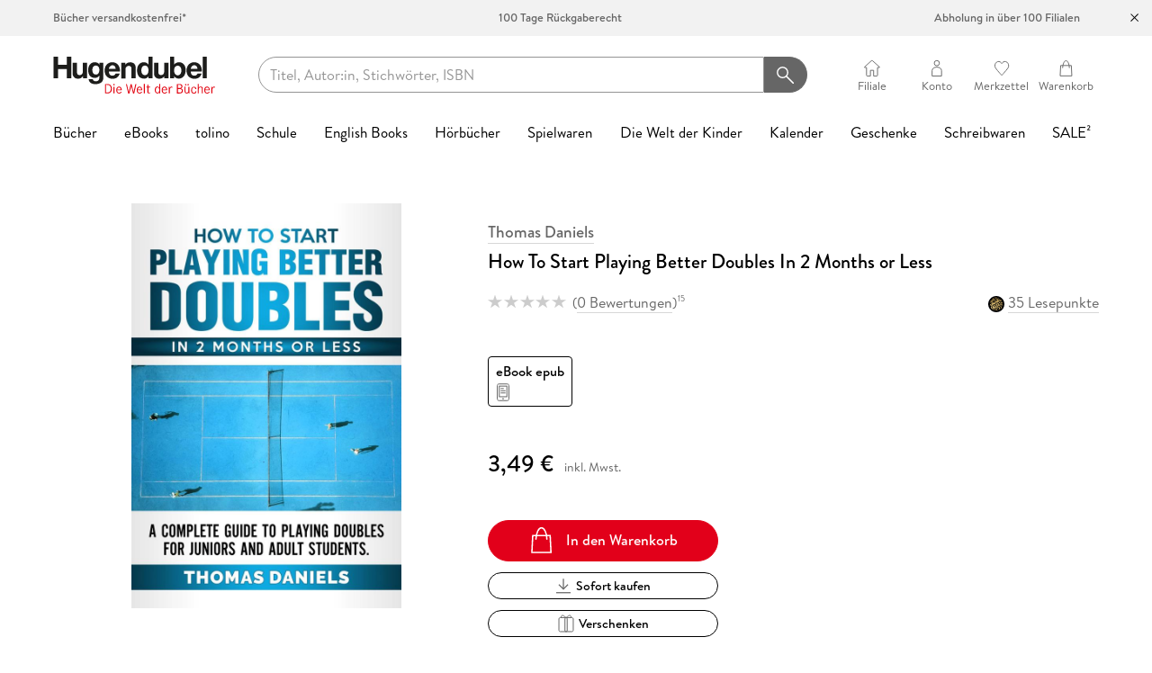

--- FILE ---
content_type: application/javascript; charset=UTF-8
request_url: https://www.hugendubel.de/_next/static/chunks/832-61b8390cb196a2a2.js
body_size: 66054
content:
(self.webpackChunk_N_E=self.webpackChunk_N_E||[]).push([[832],{1262:(e,t,r)=>{"use strict";Object.defineProperty(t,"__esModule",{value:!0}),Object.defineProperty(t,"default",{enumerable:!0,get:function(){return a}});let n=r(12115),i=n.useLayoutEffect,o=n.useEffect;function a(e){let{headManager:t,reduceComponentsToState:r}=e;function a(){if(t&&t.mountedInstances){let i=n.Children.toArray(Array.from(t.mountedInstances).filter(Boolean));t.updateHead(r(i,e))}}return i(()=>{var r;return null==t||null==(r=t.mountedInstances)||r.add(e.children),()=>{var r;null==t||null==(r=t.mountedInstances)||r.delete(e.children)}}),i(()=>(t&&(t._pendingUpdate=a),()=>{t&&(t._pendingUpdate=a)})),o(()=>(t&&t._pendingUpdate&&(t._pendingUpdate(),t._pendingUpdate=null),()=>{t&&t._pendingUpdate&&(t._pendingUpdate(),t._pendingUpdate=null)})),null}},3749:(e,t,r)=>{"use strict";r.d(t,{__:()=>l,jK:()=>s,ke:()=>c,ng:()=>a});var n=r(12115);let i=e=>"string"==typeof e?e:e.map(String).join(""),o={tracker:e=>"u">typeof window?window.console.error(e):console.error(e),intlData:{},renderer:e=>"string"==typeof e?e:n.createElement(n.Fragment,null,e.map((e,t)=>n.createElement(n.Fragment,{key:t},e)))},a=e=>{o.intlData={...o.intlData,...e}},s=e=>Object.keys(e).forEach(t=>{o[t]=e[t]}),u={render:(e,t)=>{let r="string"==typeof e?{id:e}:e,n=o.intlData[r.id];return n?t(((e,t)=>{let{id:r,values:n}=t,i=e.match(/{[a-z]+}/gi);if(!i)return n&&o.tracker("Ignoring specified values for: "+r),e;let a=e,s=[],u=[],l=n||{};return i.forEach(e=>{let t=a.indexOf(e),n=e.slice(1,-1),i=l[n];-1===u.indexOf(n)&&u.push(n),s.push(a.substr(0,t)),void 0!==i?s.push(i):(s.push(e),o.tracker(`Missing placeholder "${n}" for: ${r}`)),a=a.substr(t+e.length)}),a&&s.push(a),u.length<Object.keys(l).length&&o.tracker("Redundant placeholders for: "+r),s.every(e=>"number"==typeof e||"string"==typeof e)?s.join(""):s})(n,r)):(o.tracker("No translation for key: "+r.id),t(r.id))}},l=(e,t=o.renderer)=>u.render(e,t),c=(e,t=i)=>u.render(e,t)},4868:(e,t,r)=>{"use strict";Object.defineProperty(t,"__esModule",{value:!0}),!function(e,t){for(var r in t)Object.defineProperty(e,r,{enumerable:!0,get:t[r]})}(t,{APP_BUILD_MANIFEST:function(){return v},APP_CLIENT_INTERNALS:function(){return Z},APP_PATHS_MANIFEST:function(){return y},APP_PATH_ROUTES_MANIFEST:function(){return b},AdapterOutputType:function(){return o},BARREL_OPTIMIZATION_PREFIX:function(){return $},BLOCKED_PAGES:function(){return U},BUILD_ID_FILE:function(){return L},BUILD_MANIFEST:function(){return w},CLIENT_PUBLIC_FILES_PATH:function(){return V},CLIENT_REFERENCE_MANIFEST:function(){return W},CLIENT_STATIC_FILES_PATH:function(){return q},CLIENT_STATIC_FILES_RUNTIME_AMP:function(){return et},CLIENT_STATIC_FILES_RUNTIME_MAIN:function(){return Y},CLIENT_STATIC_FILES_RUNTIME_MAIN_APP:function(){return J},CLIENT_STATIC_FILES_RUNTIME_POLYFILLS:function(){return en},CLIENT_STATIC_FILES_RUNTIME_POLYFILLS_SYMBOL:function(){return ei},CLIENT_STATIC_FILES_RUNTIME_REACT_REFRESH:function(){return ee},CLIENT_STATIC_FILES_RUNTIME_WEBPACK:function(){return er},COMPILER_INDEXES:function(){return a},COMPILER_NAMES:function(){return i},CONFIG_FILES:function(){return F},DEFAULT_RUNTIME_WEBPACK:function(){return eo},DEFAULT_SANS_SERIF_FONT:function(){return ec},DEFAULT_SERIF_FONT:function(){return el},DEV_CLIENT_MIDDLEWARE_MANIFEST:function(){return N},DEV_CLIENT_PAGES_MANIFEST:function(){return C},DYNAMIC_CSS_MANIFEST:function(){return X},EDGE_RUNTIME_WEBPACK:function(){return ea},EDGE_UNSUPPORTED_NODE_APIS:function(){return em},EXPORT_DETAIL:function(){return A},EXPORT_MARKER:function(){return x},FUNCTIONS_CONFIG_MANIFEST:function(){return _},IMAGES_MANIFEST:function(){return P},INTERCEPTION_ROUTE_REWRITE_MANIFEST:function(){return G},MIDDLEWARE_BUILD_MANIFEST:function(){return K},MIDDLEWARE_MANIFEST:function(){return I},MIDDLEWARE_REACT_LOADABLE_MANIFEST:function(){return H},MODERN_BROWSERSLIST_TARGET:function(){return n.default},NEXT_BUILTIN_DOCUMENT:function(){return z},NEXT_FONT_MANIFEST:function(){return S},PAGES_MANIFEST:function(){return m},PHASE_DEVELOPMENT_SERVER:function(){return f},PHASE_EXPORT:function(){return l},PHASE_INFO:function(){return h},PHASE_PRODUCTION_BUILD:function(){return c},PHASE_PRODUCTION_SERVER:function(){return d},PHASE_TEST:function(){return p},PRERENDER_MANIFEST:function(){return T},REACT_LOADABLE_MANIFEST:function(){return D},ROUTES_MANIFEST:function(){return O},RSC_MODULE_TYPES:function(){return eh},SERVER_DIRECTORY:function(){return M},SERVER_FILES_MANIFEST:function(){return k},SERVER_PROPS_ID:function(){return eu},SERVER_REFERENCE_MANIFEST:function(){return Q},STATIC_PROPS_ID:function(){return es},STATIC_STATUS_PAGES:function(){return ed},STRING_LITERAL_DROP_BUNDLE:function(){return B},SUBRESOURCE_INTEGRITY_MANIFEST:function(){return E},SYSTEM_ENTRYPOINTS:function(){return eg},TRACE_OUTPUT_VERSION:function(){return ef},TURBOPACK_CLIENT_BUILD_MANIFEST:function(){return j},TURBOPACK_CLIENT_MIDDLEWARE_MANIFEST:function(){return R},TURBO_TRACE_DEFAULT_MEMORY_LIMIT:function(){return ep},UNDERSCORE_NOT_FOUND_ROUTE:function(){return s},UNDERSCORE_NOT_FOUND_ROUTE_ENTRY:function(){return u},WEBPACK_STATS:function(){return g}});let n=r(28140)._(r(41616)),i={client:"client",server:"server",edgeServer:"edge-server"};var o=function(e){return e.PAGES="PAGES",e.PAGES_API="PAGES_API",e.APP_PAGE="APP_PAGE",e.APP_ROUTE="APP_ROUTE",e.PRERENDER="PRERENDER",e.STATIC_FILE="STATIC_FILE",e.MIDDLEWARE="MIDDLEWARE",e}({});let a={[i.client]:0,[i.server]:1,[i.edgeServer]:2},s="/_not-found",u=""+s+"/page",l="phase-export",c="phase-production-build",d="phase-production-server",f="phase-development-server",p="phase-test",h="phase-info",m="pages-manifest.json",g="webpack-stats.json",y="app-paths-manifest.json",b="app-path-routes-manifest.json",w="build-manifest.json",v="app-build-manifest.json",_="functions-config-manifest.json",E="subresource-integrity-manifest",S="next-font-manifest",x="export-marker.json",A="export-detail.json",T="prerender-manifest.json",O="routes-manifest.json",P="images-manifest.json",k="required-server-files.json",C="_devPagesManifest.json",I="middleware-manifest.json",R="_clientMiddlewareManifest.json",j="client-build-manifest.json",N="_devMiddlewareManifest.json",D="react-loadable-manifest.json",M="server",F=["next.config.js","next.config.mjs","next.config.ts"],L="BUILD_ID",U=["/_document","/_app","/_error"],V="public",q="static",B="__NEXT_DROP_CLIENT_FILE__",z="__NEXT_BUILTIN_DOCUMENT__",$="__barrel_optimize__",W="client-reference-manifest",Q="server-reference-manifest",K="middleware-build-manifest",H="middleware-react-loadable-manifest",G="interception-route-rewrite-manifest",X="dynamic-css-manifest",Y="main",J=""+Y+"-app",Z="app-pages-internals",ee="react-refresh",et="amp",er="webpack",en="polyfills",ei=Symbol(en),eo="webpack-runtime",ea="edge-runtime-webpack",es="__N_SSG",eu="__N_SSP",el={name:"Times New Roman",xAvgCharWidth:821,azAvgWidth:854.3953488372093,unitsPerEm:2048},ec={name:"Arial",xAvgCharWidth:904,azAvgWidth:934.5116279069767,unitsPerEm:2048},ed=["/500"],ef=1,ep=6e3,eh={client:"client",server:"server"},em=["clearImmediate","setImmediate","BroadcastChannel","ByteLengthQueuingStrategy","CompressionStream","CountQueuingStrategy","DecompressionStream","DomException","MessageChannel","MessageEvent","MessagePort","ReadableByteStreamController","ReadableStreamBYOBRequest","ReadableStreamDefaultController","TransformStreamDefaultController","WritableStreamDefaultController"],eg=new Set([Y,ee,et,J]);("function"==typeof t.default||"object"==typeof t.default&&null!==t.default)&&void 0===t.default.__esModule&&(Object.defineProperty(t.default,"__esModule",{value:!0}),Object.assign(t.default,t),e.exports=t.default)},7321:(e,t,r)=>{"use strict";function n(e){return`Minified Redux error #${e}; visit https://redux.js.org/Errors?code=${e} for the full message or use the non-minified dev environment for full errors. `}r.d(t,{HY:()=>l,Qd:()=>s,Tw:()=>d,Zz:()=>c,ve:()=>f,y$:()=>u});var i="function"==typeof Symbol&&Symbol.observable||"@@observable",o=()=>Math.random().toString(36).substring(7).split("").join("."),a={INIT:`@@redux/INIT${o()}`,REPLACE:`@@redux/REPLACE${o()}`,PROBE_UNKNOWN_ACTION:()=>`@@redux/PROBE_UNKNOWN_ACTION${o()}`};function s(e){if("object"!=typeof e||null===e)return!1;let t=e;for(;null!==Object.getPrototypeOf(t);)t=Object.getPrototypeOf(t);return Object.getPrototypeOf(e)===t||null===Object.getPrototypeOf(e)}function u(e,t,r){if("function"!=typeof e)throw Error(n(2));if("function"==typeof t&&"function"==typeof r||"function"==typeof r&&"function"==typeof arguments[3])throw Error(n(0));if("function"==typeof t&&void 0===r&&(r=t,t=void 0),void 0!==r){if("function"!=typeof r)throw Error(n(1));return r(u)(e,t)}let o=e,l=t,c=new Map,d=c,f=0,p=!1;function h(){d===c&&(d=new Map,c.forEach((e,t)=>{d.set(t,e)}))}function m(){if(p)throw Error(n(3));return l}function g(e){if("function"!=typeof e)throw Error(n(4));if(p)throw Error(n(5));let t=!0;h();let r=f++;return d.set(r,e),function(){if(t){if(p)throw Error(n(6));t=!1,h(),d.delete(r),c=null}}}function y(e){if(!s(e))throw Error(n(7));if(void 0===e.type)throw Error(n(8));if("string"!=typeof e.type)throw Error(n(17));if(p)throw Error(n(9));try{p=!0,l=o(l,e)}finally{p=!1}return(c=d).forEach(e=>{e()}),e}return y({type:a.INIT}),{dispatch:y,subscribe:g,getState:m,replaceReducer:function(e){if("function"!=typeof e)throw Error(n(10));o=e,y({type:a.REPLACE})},[i]:function(){return{subscribe(e){if("object"!=typeof e||null===e)throw Error(n(11));function t(){e.next&&e.next(m())}return t(),{unsubscribe:g(t)}},[i](){return this}}}}}function l(e){let t,r=Object.keys(e),i={};for(let t=0;t<r.length;t++){let n=r[t];"function"==typeof e[n]&&(i[n]=e[n])}let o=Object.keys(i);try{Object.keys(i).forEach(e=>{let t=i[e];if(void 0===t(void 0,{type:a.INIT}))throw Error(n(12));if(void 0===t(void 0,{type:a.PROBE_UNKNOWN_ACTION()}))throw Error(n(13))})}catch(e){t=e}return function(e={},r){if(t)throw t;let a=!1,s={};for(let t=0;t<o.length;t++){let u=o[t],l=i[u],c=e[u],d=l(c,r);if(void 0===d)throw r&&r.type,Error(n(14));s[u]=d,a=a||d!==c}return(a=a||o.length!==Object.keys(e).length)?s:e}}function c(...e){return 0===e.length?e=>e:1===e.length?e[0]:e.reduce((e,t)=>(...r)=>e(t(...r)))}function d(...e){return t=>(r,i)=>{let o=t(r,i),a=()=>{throw Error(n(15))},s={getState:o.getState,dispatch:(e,...t)=>a(e,...t)};return a=c(...e.map(e=>e(s)))(o.dispatch),{...o,dispatch:a}}}function f(e){return s(e)&&"type"in e&&"string"==typeof e.type}},14105:(e,t)=>{"use strict";function r(e){let{widthInt:t,heightInt:r,blurWidth:n,blurHeight:i,blurDataURL:o,objectFit:a}=e,s=n?40*n:t,u=i?40*i:r,l=s&&u?"viewBox='0 0 "+s+" "+u+"'":"";return"%3Csvg xmlns='http://www.w3.org/2000/svg' "+l+"%3E%3Cfilter id='b' color-interpolation-filters='sRGB'%3E%3CfeGaussianBlur stdDeviation='20'/%3E%3CfeColorMatrix values='1 0 0 0 0 0 1 0 0 0 0 0 1 0 0 0 0 0 100 -1' result='s'/%3E%3CfeFlood x='0' y='0' width='100%25' height='100%25'/%3E%3CfeComposite operator='out' in='s'/%3E%3CfeComposite in2='SourceGraphic'/%3E%3CfeGaussianBlur stdDeviation='20'/%3E%3C/filter%3E%3Cimage width='100%25' height='100%25' x='0' y='0' preserveAspectRatio='"+(l?"none":"contain"===a?"xMidYMid":"cover"===a?"xMidYMid slice":"none")+"' style='filter: url(%23b);' href='"+o+"'/%3E%3C/svg%3E"}Object.defineProperty(t,"__esModule",{value:!0}),Object.defineProperty(t,"getImageBlurSvg",{enumerable:!0,get:function(){return r}})},15239:(e,t,r)=>{"use strict";r.d(t,{default:()=>i.a});var n=r(54652),i=r.n(n)},15514:function(e,t,r){var n;!function(i,o){"use strict";var a="function",s="undefined",u="object",l="string",c="major",d="model",f="name",p="type",h="vendor",m="version",g="architecture",y="console",b="mobile",w="tablet",v="smarttv",_="wearable",E="embedded",S="Amazon",x="Apple",A="ASUS",T="BlackBerry",O="Browser",P="Chrome",k="Firefox",C="Google",I="Honor",R="Huawei",j="Microsoft",N="Motorola",D="Nvidia",M="OnePlus",F="Opera",L="OPPO",U="Samsung",V="Sharp",q="Sony",B="Xiaomi",z="Zebra",$="Facebook",W="Chromium OS",Q="Mac OS",K=" Browser",H=function(e,t){var r={};for(var n in e)t[n]&&t[n].length%2==0?r[n]=t[n].concat(e[n]):r[n]=e[n];return r},G=function(e){for(var t={},r=0;r<e.length;r++)t[e[r].toUpperCase()]=e[r];return t},X=function(e,t){return typeof e===l&&-1!==Y(t).indexOf(Y(e))},Y=function(e){return e.toLowerCase()},J=function(e,t){if(typeof e===l)return e=e.replace(/^\s\s*/,""),typeof t===s?e:e.substring(0,500)},Z=function(e,t){for(var r,n,i,s,l,c,d=0;d<t.length&&!l;){var f=t[d],p=t[d+1];for(r=n=0;r<f.length&&!l&&f[r];)if(l=f[r++].exec(e))for(i=0;i<p.length;i++)c=l[++n],typeof(s=p[i])===u&&s.length>0?2===s.length?typeof s[1]==a?this[s[0]]=s[1].call(this,c):this[s[0]]=s[1]:3===s.length?typeof s[1]!==a||s[1].exec&&s[1].test?this[s[0]]=c?c.replace(s[1],s[2]):void 0:this[s[0]]=c?s[1].call(this,c,s[2]):void 0:4===s.length&&(this[s[0]]=c?s[3].call(this,c.replace(s[1],s[2])):o):this[s]=c||o;d+=2}},ee=function(e,t){for(var r in t)if(typeof t[r]===u&&t[r].length>0){for(var n=0;n<t[r].length;n++)if(X(t[r][n],e))return"?"===r?o:r}else if(X(t[r],e))return"?"===r?o:r;return t.hasOwnProperty("*")?t["*"]:e},et={ME:"4.90","NT 3.11":"NT3.51","NT 4.0":"NT4.0",2e3:"NT 5.0",XP:["NT 5.1","NT 5.2"],Vista:"NT 6.0",7:"NT 6.1",8:"NT 6.2","8.1":"NT 6.3",10:["NT 6.4","NT 10.0"],RT:"ARM"},er={browser:[[/\b(?:crmo|crios)\/([\w\.]+)/i],[m,[f,"Chrome"]],[/edg(?:e|ios|a)?\/([\w\.]+)/i],[m,[f,"Edge"]],[/(opera mini)\/([-\w\.]+)/i,/(opera [mobiletab]{3,6})\b.+version\/([-\w\.]+)/i,/(opera)(?:.+version\/|[\/ ]+)([\w\.]+)/i],[f,m],[/opios[\/ ]+([\w\.]+)/i],[m,[f,F+" Mini"]],[/\bop(?:rg)?x\/([\w\.]+)/i],[m,[f,F+" GX"]],[/\bopr\/([\w\.]+)/i],[m,[f,F]],[/\bb[ai]*d(?:uhd|[ub]*[aekoprswx]{5,6})[\/ ]?([\w\.]+)/i],[m,[f,"Baidu"]],[/\b(?:mxbrowser|mxios|myie2)\/?([-\w\.]*)\b/i],[m,[f,"Maxthon"]],[/(kindle)\/([\w\.]+)/i,/(lunascape|maxthon|netfront|jasmine|blazer|sleipnir)[\/ ]?([\w\.]*)/i,/(avant|iemobile|slim(?:browser|boat|jet))[\/ ]?([\d\.]*)/i,/(?:ms|\()(ie) ([\w\.]+)/i,/(flock|rockmelt|midori|epiphany|silk|skyfire|ovibrowser|bolt|iron|vivaldi|iridium|phantomjs|bowser|qupzilla|falkon|rekonq|puffin|brave|whale(?!.+naver)|qqbrowserlite|duckduckgo|klar|helio|(?=comodo_)?dragon)\/([-\w\.]+)/i,/(heytap|ovi|115)browser\/([\d\.]+)/i,/(weibo)__([\d\.]+)/i],[f,m],[/quark(?:pc)?\/([-\w\.]+)/i],[m,[f,"Quark"]],[/\bddg\/([\w\.]+)/i],[m,[f,"DuckDuckGo"]],[/(?:\buc? ?browser|(?:juc.+)ucweb)[\/ ]?([\w\.]+)/i],[m,[f,"UC"+O]],[/microm.+\bqbcore\/([\w\.]+)/i,/\bqbcore\/([\w\.]+).+microm/i,/micromessenger\/([\w\.]+)/i],[m,[f,"WeChat"]],[/konqueror\/([\w\.]+)/i],[m,[f,"Konqueror"]],[/trident.+rv[: ]([\w\.]{1,9})\b.+like gecko/i],[m,[f,"IE"]],[/ya(?:search)?browser\/([\w\.]+)/i],[m,[f,"Yandex"]],[/slbrowser\/([\w\.]+)/i],[m,[f,"Smart Lenovo "+O]],[/(avast|avg)\/([\w\.]+)/i],[[f,/(.+)/,"$1 Secure "+O],m],[/\bfocus\/([\w\.]+)/i],[m,[f,k+" Focus"]],[/\bopt\/([\w\.]+)/i],[m,[f,F+" Touch"]],[/coc_coc\w+\/([\w\.]+)/i],[m,[f,"Coc Coc"]],[/dolfin\/([\w\.]+)/i],[m,[f,"Dolphin"]],[/coast\/([\w\.]+)/i],[m,[f,F+" Coast"]],[/miuibrowser\/([\w\.]+)/i],[m,[f,"MIUI"+K]],[/fxios\/([\w\.-]+)/i],[m,[f,k]],[/\bqihoobrowser\/?([\w\.]*)/i],[m,[f,"360"]],[/\b(qq)\/([\w\.]+)/i],[[f,/(.+)/,"$1Browser"],m],[/(oculus|sailfish|huawei|vivo|pico)browser\/([\w\.]+)/i],[[f,/(.+)/,"$1"+K],m],[/samsungbrowser\/([\w\.]+)/i],[m,[f,U+" Internet"]],[/metasr[\/ ]?([\d\.]+)/i],[m,[f,"Sogou Explorer"]],[/(sogou)mo\w+\/([\d\.]+)/i],[[f,"Sogou Mobile"],m],[/(electron)\/([\w\.]+) safari/i,/(tesla)(?: qtcarbrowser|\/(20\d\d\.[-\w\.]+))/i,/m?(qqbrowser|2345(?=browser|chrome|explorer))\w*[\/ ]?v?([\w\.]+)/i],[f,m],[/(lbbrowser|rekonq)/i,/\[(linkedin)app\]/i],[f],[/ome\/([\w\.]+) \w* ?(iron) saf/i,/ome\/([\w\.]+).+qihu (360)[es]e/i],[m,f],[/((?:fban\/fbios|fb_iab\/fb4a)(?!.+fbav)|;fbav\/([\w\.]+);)/i],[[f,$],m],[/(Klarna)\/([\w\.]+)/i,/(kakao(?:talk|story))[\/ ]([\w\.]+)/i,/(naver)\(.*?(\d+\.[\w\.]+).*\)/i,/(daum)apps[\/ ]([\w\.]+)/i,/safari (line)\/([\w\.]+)/i,/\b(line)\/([\w\.]+)\/iab/i,/(alipay)client\/([\w\.]+)/i,/(twitter)(?:and| f.+e\/([\w\.]+))/i,/(chromium|instagram|snapchat)[\/ ]([-\w\.]+)/i],[f,m],[/\bgsa\/([\w\.]+) .*safari\//i],[m,[f,"GSA"]],[/musical_ly(?:.+app_?version\/|_)([\w\.]+)/i],[m,[f,"TikTok"]],[/headlesschrome(?:\/([\w\.]+)| )/i],[m,[f,P+" Headless"]],[/ wv\).+(chrome)\/([\w\.]+)/i],[[f,P+" WebView"],m],[/droid.+ version\/([\w\.]+)\b.+(?:mobile safari|safari)/i],[m,[f,"Android "+O]],[/(chrome|omniweb|arora|[tizenoka]{5} ?browser)\/v?([\w\.]+)/i],[f,m],[/version\/([\w\.\,]+) .*mobile\/\w+ (safari)/i],[m,[f,"Mobile Safari"]],[/version\/([\w(\.|\,)]+) .*(mobile ?safari|safari)/i],[m,f],[/webkit.+?(mobile ?safari|safari)(\/[\w\.]+)/i],[f,[m,ee,{"1.0":"/8","1.2":"/1","1.3":"/3","2.0":"/412","2.0.2":"/416","2.0.3":"/417","2.0.4":"/419","?":"/"}]],[/(webkit|khtml)\/([\w\.]+)/i],[f,m],[/(navigator|netscape\d?)\/([-\w\.]+)/i],[[f,"Netscape"],m],[/(wolvic|librewolf)\/([\w\.]+)/i],[f,m],[/mobile vr; rv:([\w\.]+)\).+firefox/i],[m,[f,k+" Reality"]],[/ekiohf.+(flow)\/([\w\.]+)/i,/(swiftfox)/i,/(icedragon|iceweasel|camino|chimera|fennec|maemo browser|minimo|conkeror)[\/ ]?([\w\.\+]+)/i,/(seamonkey|k-meleon|icecat|iceape|firebird|phoenix|palemoon|basilisk|waterfox)\/([-\w\.]+)$/i,/(firefox)\/([\w\.]+)/i,/(mozilla)\/([\w\.]+) .+rv\:.+gecko\/\d+/i,/(amaya|dillo|doris|icab|ladybird|lynx|mosaic|netsurf|obigo|polaris|w3m|(?:go|ice|up)[\. ]?browser)[-\/ ]?v?([\w\.]+)/i,/\b(links) \(([\w\.]+)/i],[f,[m,/_/g,"."]],[/(cobalt)\/([\w\.]+)/i],[f,[m,/master.|lts./,""]]],cpu:[[/\b((amd|x|x86[-_]?|wow|win)64)\b/i],[[g,"amd64"]],[/(ia32(?=;))/i,/\b((i[346]|x)86)(pc)?\b/i],[[g,"ia32"]],[/\b(aarch64|arm(v?[89]e?l?|_?64))\b/i],[[g,"arm64"]],[/\b(arm(v[67])?ht?n?[fl]p?)\b/i],[[g,"armhf"]],[/( (ce|mobile); ppc;|\/[\w\.]+arm\b)/i],[[g,"arm"]],[/((ppc|powerpc)(64)?)( mac|;|\))/i],[[g,/ower/,"",Y]],[/ sun4\w[;\)]/i],[[g,"sparc"]],[/\b(avr32|ia64(?=;)|68k(?=\))|\barm(?=v([1-7]|[5-7]1)l?|;|eabi)|(irix|mips|sparc)(64)?\b|pa-risc)/i],[[g,Y]]],device:[[/\b(sch-i[89]0\d|shw-m380s|sm-[ptx]\w{2,4}|gt-[pn]\d{2,4}|sgh-t8[56]9|nexus 10)/i],[d,[h,U],[p,w]],[/\b((?:s[cgp]h|gt|sm)-(?![lr])\w+|sc[g-]?[\d]+a?|galaxy nexus)/i,/samsung[- ]((?!sm-[lr])[-\w]+)/i,/sec-(sgh\w+)/i],[d,[h,U],[p,b]],[/(?:\/|\()(ip(?:hone|od)[\w, ]*)(?:\/|;)/i],[d,[h,x],[p,b]],[/\((ipad);[-\w\),; ]+apple/i,/applecoremedia\/[\w\.]+ \((ipad)/i,/\b(ipad)\d\d?,\d\d?[;\]].+ios/i],[d,[h,x],[p,w]],[/(macintosh);/i],[d,[h,x]],[/\b(sh-?[altvz]?\d\d[a-ekm]?)/i],[d,[h,V],[p,b]],[/\b((?:brt|eln|hey2?|gdi|jdn)-a?[lnw]09|(?:ag[rm]3?|jdn2|kob2)-a?[lw]0[09]hn)(?: bui|\)|;)/i],[d,[h,I],[p,w]],[/honor([-\w ]+)[;\)]/i],[d,[h,I],[p,b]],[/\b((?:ag[rs][2356]?k?|bah[234]?|bg[2o]|bt[kv]|cmr|cpn|db[ry]2?|jdn2|got|kob2?k?|mon|pce|scm|sht?|[tw]gr|vrd)-[ad]?[lw][0125][09]b?|605hw|bg2-u03|(?:gem|fdr|m2|ple|t1)-[7a]0[1-4][lu]|t1-a2[13][lw]|mediapad[\w\. ]*(?= bui|\)))\b(?!.+d\/s)/i],[d,[h,R],[p,w]],[/(?:huawei)([-\w ]+)[;\)]/i,/\b(nexus 6p|\w{2,4}e?-[atu]?[ln][\dx][012359c][adn]?)\b(?!.+d\/s)/i],[d,[h,R],[p,b]],[/oid[^\)]+; (2[\dbc]{4}(182|283|rp\w{2})[cgl]|m2105k81a?c)(?: bui|\))/i,/\b((?:red)?mi[-_ ]?pad[\w- ]*)(?: bui|\))/i],[[d,/_/g," "],[h,B],[p,w]],[/\b(poco[\w ]+|m2\d{3}j\d\d[a-z]{2})(?: bui|\))/i,/\b; (\w+) build\/hm\1/i,/\b(hm[-_ ]?note?[_ ]?(?:\d\w)?) bui/i,/\b(redmi[\-_ ]?(?:note|k)?[\w_ ]+)(?: bui|\))/i,/oid[^\)]+; (m?[12][0-389][01]\w{3,6}[c-y])( bui|; wv|\))/i,/\b(mi[-_ ]?(?:a\d|one|one[_ ]plus|note lte|max|cc)?[_ ]?(?:\d?\w?)[_ ]?(?:plus|se|lite|pro)?)(?: bui|\))/i,/ ([\w ]+) miui\/v?\d/i],[[d,/_/g," "],[h,B],[p,b]],[/; (\w+) bui.+ oppo/i,/\b(cph[12]\d{3}|p(?:af|c[al]|d\w|e[ar])[mt]\d0|x9007|a101op)\b/i],[d,[h,L],[p,b]],[/\b(opd2(\d{3}a?))(?: bui|\))/i],[d,[h,ee,{OnePlus:["304","403","203"],"*":L}],[p,w]],[/vivo (\w+)(?: bui|\))/i,/\b(v[12]\d{3}\w?[at])(?: bui|;)/i],[d,[h,"Vivo"],[p,b]],[/\b(rmx[1-3]\d{3})(?: bui|;|\))/i],[d,[h,"Realme"],[p,b]],[/\b(milestone|droid(?:[2-4x]| (?:bionic|x2|pro|razr))?:?( 4g)?)\b[\w ]+build\//i,/\bmot(?:orola)?[- ](\w*)/i,/((?:moto(?! 360)[\w\(\) ]+|xt\d{3,4}|nexus 6)(?= bui|\)))/i],[d,[h,N],[p,b]],[/\b(mz60\d|xoom[2 ]{0,2}) build\//i],[d,[h,N],[p,w]],[/((?=lg)?[vl]k\-?\d{3}) bui| 3\.[-\w; ]{10}lg?-([06cv9]{3,4})/i],[d,[h,"LG"],[p,w]],[/(lm(?:-?f100[nv]?|-[\w\.]+)(?= bui|\))|nexus [45])/i,/\blg[-e;\/ ]+((?!browser|netcast|android tv|watch)\w+)/i,/\blg-?([\d\w]+) bui/i],[d,[h,"LG"],[p,b]],[/(ideatab[-\w ]+|602lv|d-42a|a101lv|a2109a|a3500-hv|s[56]000|pb-6505[my]|tb-?x?\d{3,4}(?:f[cu]|xu|[av])|yt\d?-[jx]?\d+[lfmx])( bui|;|\)|\/)/i,/lenovo ?(b[68]0[08]0-?[hf]?|tab(?:[\w- ]+?)|tb[\w-]{6,7})( bui|;|\)|\/)/i],[d,[h,"Lenovo"],[p,w]],[/(nokia) (t[12][01])/i],[h,d,[p,w]],[/(?:maemo|nokia).*(n900|lumia \d+|rm-\d+)/i,/nokia[-_ ]?(([-\w\. ]*))/i],[[d,/_/g," "],[p,b],[h,"Nokia"]],[/(pixel (c|tablet))\b/i],[d,[h,C],[p,w]],[/droid.+; (pixel[\daxl ]{0,6})(?: bui|\))/i],[d,[h,C],[p,b]],[/droid.+; (a?\d[0-2]{2}so|[c-g]\d{4}|so[-gl]\w+|xq-a\w[4-7][12])(?= bui|\).+chrome\/(?![1-6]{0,1}\d\.))/i],[d,[h,q],[p,b]],[/sony tablet [ps]/i,/\b(?:sony)?sgp\w+(?: bui|\))/i],[[d,"Xperia Tablet"],[h,q],[p,w]],[/ (kb2005|in20[12]5|be20[12][59])\b/i,/(?:one)?(?:plus)? (a\d0\d\d)(?: b|\))/i],[d,[h,M],[p,b]],[/(alexa)webm/i,/(kf[a-z]{2}wi|aeo(?!bc)\w\w)( bui|\))/i,/(kf[a-z]+)( bui|\)).+silk\//i],[d,[h,S],[p,w]],[/((?:sd|kf)[0349hijorstuw]+)( bui|\)).+silk\//i],[[d,/(.+)/g,"Fire Phone $1"],[h,S],[p,b]],[/(playbook);[-\w\),; ]+(rim)/i],[d,h,[p,w]],[/\b((?:bb[a-f]|st[hv])100-\d)/i,/\(bb10; (\w+)/i],[d,[h,T],[p,b]],[/(?:\b|asus_)(transfo[prime ]{4,10} \w+|eeepc|slider \w+|nexus 7|padfone|p00[cj])/i],[d,[h,A],[p,w]],[/ (z[bes]6[027][012][km][ls]|zenfone \d\w?)\b/i],[d,[h,A],[p,b]],[/(nexus 9)/i],[d,[h,"HTC"],[p,w]],[/(htc)[-;_ ]{1,2}([\w ]+(?=\)| bui)|\w+)/i,/(zte)[- ]([\w ]+?)(?: bui|\/|\))/i,/(alcatel|geeksphone|nexian|panasonic(?!(?:;|\.))|sony(?!-bra))[-_ ]?([-\w]*)/i],[h,[d,/_/g," "],[p,b]],[/droid [\w\.]+; ((?:8[14]9[16]|9(?:0(?:48|60|8[01])|1(?:3[27]|66)|2(?:6[69]|9[56])|466))[gqswx])\w*(\)| bui)/i],[d,[h,"TCL"],[p,w]],[/(itel) ((\w+))/i],[[h,Y],d,[p,ee,{tablet:["p10001l","w7001"],"*":"mobile"}]],[/droid.+; ([ab][1-7]-?[0178a]\d\d?)/i],[d,[h,"Acer"],[p,w]],[/droid.+; (m[1-5] note) bui/i,/\bmz-([-\w]{2,})/i],[d,[h,"Meizu"],[p,b]],[/; ((?:power )?armor(?:[\w ]{0,8}))(?: bui|\))/i],[d,[h,"Ulefone"],[p,b]],[/; (energy ?\w+)(?: bui|\))/i,/; energizer ([\w ]+)(?: bui|\))/i],[d,[h,"Energizer"],[p,b]],[/; cat (b35);/i,/; (b15q?|s22 flip|s48c|s62 pro)(?: bui|\))/i],[d,[h,"Cat"],[p,b]],[/((?:new )?andromax[\w- ]+)(?: bui|\))/i],[d,[h,"Smartfren"],[p,b]],[/droid.+; (a(?:015|06[35]|142p?))/i],[d,[h,"Nothing"],[p,b]],[/; (x67 5g|tikeasy \w+|ac[1789]\d\w+)( b|\))/i,/archos ?(5|gamepad2?|([\w ]*[t1789]|hello) ?\d+[\w ]*)( b|\))/i],[d,[h,"Archos"],[p,w]],[/archos ([\w ]+)( b|\))/i,/; (ac[3-6]\d\w{2,8})( b|\))/i],[d,[h,"Archos"],[p,b]],[/(imo) (tab \w+)/i,/(infinix) (x1101b?)/i],[h,d,[p,w]],[/(blackberry|benq|palm(?=\-)|sonyericsson|acer|asus(?! zenw)|dell|jolla|meizu|motorola|polytron|infinix|tecno|micromax|advan)[-_ ]?([-\w]*)/i,/; (hmd|imo) ([\w ]+?)(?: bui|\))/i,/(hp) ([\w ]+\w)/i,/(microsoft); (lumia[\w ]+)/i,/(lenovo)[-_ ]?([-\w ]+?)(?: bui|\)|\/)/i,/(oppo) ?([\w ]+) bui/i],[h,d,[p,b]],[/(kobo)\s(ereader|touch)/i,/(hp).+(touchpad(?!.+tablet)|tablet)/i,/(kindle)\/([\w\.]+)/i,/(nook)[\w ]+build\/(\w+)/i,/(dell) (strea[kpr\d ]*[\dko])/i,/(le[- ]+pan)[- ]+(\w{1,9}) bui/i,/(trinity)[- ]*(t\d{3}) bui/i,/(gigaset)[- ]+(q\w{1,9}) bui/i,/(vodafone) ([\w ]+)(?:\)| bui)/i],[h,d,[p,w]],[/(surface duo)/i],[d,[h,j],[p,w]],[/droid [\d\.]+; (fp\du?)(?: b|\))/i],[d,[h,"Fairphone"],[p,b]],[/(u304aa)/i],[d,[h,"AT&T"],[p,b]],[/\bsie-(\w*)/i],[d,[h,"Siemens"],[p,b]],[/\b(rct\w+) b/i],[d,[h,"RCA"],[p,w]],[/\b(venue[\d ]{2,7}) b/i],[d,[h,"Dell"],[p,w]],[/\b(q(?:mv|ta)\w+) b/i],[d,[h,"Verizon"],[p,w]],[/\b(?:barnes[& ]+noble |bn[rt])([\w\+ ]*) b/i],[d,[h,"Barnes & Noble"],[p,w]],[/\b(tm\d{3}\w+) b/i],[d,[h,"NuVision"],[p,w]],[/\b(k88) b/i],[d,[h,"ZTE"],[p,w]],[/\b(nx\d{3}j) b/i],[d,[h,"ZTE"],[p,b]],[/\b(gen\d{3}) b.+49h/i],[d,[h,"Swiss"],[p,b]],[/\b(zur\d{3}) b/i],[d,[h,"Swiss"],[p,w]],[/\b((zeki)?tb.*\b) b/i],[d,[h,"Zeki"],[p,w]],[/\b([yr]\d{2}) b/i,/\b(dragon[- ]+touch |dt)(\w{5}) b/i],[[h,"Dragon Touch"],d,[p,w]],[/\b(ns-?\w{0,9}) b/i],[d,[h,"Insignia"],[p,w]],[/\b((nxa|next)-?\w{0,9}) b/i],[d,[h,"NextBook"],[p,w]],[/\b(xtreme\_)?(v(1[045]|2[015]|[3469]0|7[05])) b/i],[[h,"Voice"],d,[p,b]],[/\b(lvtel\-)?(v1[12]) b/i],[[h,"LvTel"],d,[p,b]],[/\b(ph-1) /i],[d,[h,"Essential"],[p,b]],[/\b(v(100md|700na|7011|917g).*\b) b/i],[d,[h,"Envizen"],[p,w]],[/\b(trio[-\w\. ]+) b/i],[d,[h,"MachSpeed"],[p,w]],[/\btu_(1491) b/i],[d,[h,"Rotor"],[p,w]],[/((?:tegranote|shield t(?!.+d tv))[\w- ]*?)(?: b|\))/i],[d,[h,D],[p,w]],[/(sprint) (\w+)/i],[h,d,[p,b]],[/(kin\.[onetw]{3})/i],[[d,/\./g," "],[h,j],[p,b]],[/droid.+; (cc6666?|et5[16]|mc[239][23]x?|vc8[03]x?)\)/i],[d,[h,z],[p,w]],[/droid.+; (ec30|ps20|tc[2-8]\d[kx])\)/i],[d,[h,z],[p,b]],[/smart-tv.+(samsung)/i],[h,[p,v]],[/hbbtv.+maple;(\d+)/i],[[d,/^/,"SmartTV"],[h,U],[p,v]],[/(nux; netcast.+smarttv|lg (netcast\.tv-201\d|android tv))/i],[[h,"LG"],[p,v]],[/(apple) ?tv/i],[h,[d,x+" TV"],[p,v]],[/crkey/i],[[d,P+"cast"],[h,C],[p,v]],[/droid.+aft(\w+)( bui|\))/i],[d,[h,S],[p,v]],[/(shield \w+ tv)/i],[d,[h,D],[p,v]],[/\(dtv[\);].+(aquos)/i,/(aquos-tv[\w ]+)\)/i],[d,[h,V],[p,v]],[/(bravia[\w ]+)( bui|\))/i],[d,[h,q],[p,v]],[/(mi(tv|box)-?\w+) bui/i],[d,[h,B],[p,v]],[/Hbbtv.*(technisat) (.*);/i],[h,d,[p,v]],[/\b(roku)[\dx]*[\)\/]((?:dvp-)?[\d\.]*)/i,/hbbtv\/\d+\.\d+\.\d+ +\([\w\+ ]*; *([\w\d][^;]*);([^;]*)/i],[[h,J],[d,J],[p,v]],[/droid.+; ([\w- ]+) (?:android tv|smart[- ]?tv)/i],[d,[p,v]],[/\b(android tv|smart[- ]?tv|opera tv|tv; rv:)\b/i],[[p,v]],[/(ouya)/i,/(nintendo) ([wids3utch]+)/i],[h,d,[p,y]],[/droid.+; (shield)( bui|\))/i],[d,[h,D],[p,y]],[/(playstation \w+)/i],[d,[h,q],[p,y]],[/\b(xbox(?: one)?(?!; xbox))[\); ]/i],[d,[h,j],[p,y]],[/\b(sm-[lr]\d\d[0156][fnuw]?s?|gear live)\b/i],[d,[h,U],[p,_]],[/((pebble))app/i,/(asus|google|lg|oppo) ((pixel |zen)?watch[\w ]*)( bui|\))/i],[h,d,[p,_]],[/(ow(?:19|20)?we?[1-3]{1,3})/i],[d,[h,L],[p,_]],[/(watch)(?: ?os[,\/]|\d,\d\/)[\d\.]+/i],[d,[h,x],[p,_]],[/(opwwe\d{3})/i],[d,[h,M],[p,_]],[/(moto 360)/i],[d,[h,N],[p,_]],[/(smartwatch 3)/i],[d,[h,q],[p,_]],[/(g watch r)/i],[d,[h,"LG"],[p,_]],[/droid.+; (wt63?0{2,3})\)/i],[d,[h,z],[p,_]],[/droid.+; (glass) \d/i],[d,[h,C],[p,_]],[/(pico) (4|neo3(?: link|pro)?)/i],[h,d,[p,_]],[/; (quest( \d| pro)?)/i],[d,[h,$],[p,_]],[/(tesla)(?: qtcarbrowser|\/[-\w\.]+)/i],[h,[p,E]],[/(aeobc)\b/i],[d,[h,S],[p,E]],[/(homepod).+mac os/i],[d,[h,x],[p,E]],[/windows iot/i],[[p,E]],[/droid .+?; ([^;]+?)(?: bui|; wv\)|\) applew).+? mobile safari/i],[d,[p,b]],[/droid .+?; ([^;]+?)(?: bui|\) applew).+?(?! mobile) safari/i],[d,[p,w]],[/\b((tablet|tab)[;\/]|focus\/\d(?!.+mobile))/i],[[p,w]],[/(phone|mobile(?:[;\/]| [ \w\/\.]*safari)|pda(?=.+windows ce))/i],[[p,b]],[/droid .+?; ([\w\. -]+)( bui|\))/i],[d,[h,"Generic"]]],engine:[[/windows.+ edge\/([\w\.]+)/i],[m,[f,"EdgeHTML"]],[/(arkweb)\/([\w\.]+)/i],[f,m],[/webkit\/537\.36.+chrome\/(?!27)([\w\.]+)/i],[m,[f,"Blink"]],[/(presto)\/([\w\.]+)/i,/(webkit|trident|netfront|netsurf|amaya|lynx|w3m|goanna|servo)\/([\w\.]+)/i,/ekioh(flow)\/([\w\.]+)/i,/(khtml|tasman|links)[\/ ]\(?([\w\.]+)/i,/(icab)[\/ ]([23]\.[\d\.]+)/i,/\b(libweb)/i],[f,m],[/ladybird\//i],[[f,"LibWeb"]],[/rv\:([\w\.]{1,9})\b.+(gecko)/i],[m,f]],os:[[/microsoft (windows) (vista|xp)/i],[f,m],[/(windows (?:phone(?: os)?|mobile|iot))[\/ ]?([\d\.\w ]*)/i],[f,[m,ee,et]],[/windows nt 6\.2; (arm)/i,/windows[\/ ]([ntce\d\. ]+\w)(?!.+xbox)/i,/(?:win(?=3|9|n)|win 9x )([nt\d\.]+)/i],[[m,ee,et],[f,"Windows"]],[/[adehimnop]{4,7}\b(?:.*os ([\w]+) like mac|; opera)/i,/(?:ios;fbsv\/|iphone.+ios[\/ ])([\d\.]+)/i,/cfnetwork\/.+darwin/i],[[m,/_/g,"."],[f,"iOS"]],[/(mac os x) ?([\w\. ]*)/i,/(macintosh|mac_powerpc\b)(?!.+haiku)/i],[[f,Q],[m,/_/g,"."]],[/droid ([\w\.]+)\b.+(android[- ]x86|harmonyos)/i],[m,f],[/(ubuntu) ([\w\.]+) like android/i],[[f,/(.+)/,"$1 Touch"],m],[/(android|bada|blackberry|kaios|maemo|meego|openharmony|qnx|rim tablet os|sailfish|series40|symbian|tizen|webos)\w*[-\/; ]?([\d\.]*)/i],[f,m],[/\(bb(10);/i],[m,[f,T]],[/(?:symbian ?os|symbos|s60(?=;)|series ?60)[-\/ ]?([\w\.]*)/i],[m,[f,"Symbian"]],[/mozilla\/[\d\.]+ \((?:mobile|tablet|tv|mobile; [\w ]+); rv:.+ gecko\/([\w\.]+)/i],[m,[f,k+" OS"]],[/web0s;.+rt(tv)/i,/\b(?:hp)?wos(?:browser)?\/([\w\.]+)/i],[m,[f,"webOS"]],[/watch(?: ?os[,\/]|\d,\d\/)([\d\.]+)/i],[m,[f,"watchOS"]],[/crkey\/([\d\.]+)/i],[m,[f,P+"cast"]],[/(cros) [\w]+(?:\)| ([\w\.]+)\b)/i],[[f,W],m],[/panasonic;(viera)/i,/(netrange)mmh/i,/(nettv)\/(\d+\.[\w\.]+)/i,/(nintendo|playstation) ([wids345portablevuch]+)/i,/(xbox); +xbox ([^\);]+)/i,/\b(joli|palm)\b ?(?:os)?\/?([\w\.]*)/i,/(mint)[\/\(\) ]?(\w*)/i,/(mageia|vectorlinux)[; ]/i,/([kxln]?ubuntu|debian|suse|opensuse|gentoo|arch(?= linux)|slackware|fedora|mandriva|centos|pclinuxos|red ?hat|zenwalk|linpus|raspbian|plan 9|minix|risc os|contiki|deepin|manjaro|elementary os|sabayon|linspire)(?: gnu\/linux)?(?: enterprise)?(?:[- ]linux)?(?:-gnu)?[-\/ ]?(?!chrom|package)([-\w\.]*)/i,/(hurd|linux)(?: arm\w*| x86\w*| ?)([\w\.]*)/i,/(gnu) ?([\w\.]*)/i,/\b([-frentopcghs]{0,5}bsd|dragonfly)[\/ ]?(?!amd|[ix346]{1,2}86)([\w\.]*)/i,/(haiku) (\w+)/i],[f,m],[/(sunos) ?([\w\.\d]*)/i],[[f,"Solaris"],m],[/((?:open)?solaris)[-\/ ]?([\w\.]*)/i,/(aix) ((\d)(?=\.|\)| )[\w\.])*/i,/\b(beos|os\/2|amigaos|morphos|openvms|fuchsia|hp-ux|serenityos)/i,/(unix) ?([\w\.]*)/i],[f,m]]},en=function(e,t){if(typeof e===u&&(t=e,e=o),!(this instanceof en))return new en(e,t).getResult();var r=typeof i!==s&&i.navigator?i.navigator:o,n=e||(r&&r.userAgent?r.userAgent:""),y=r&&r.userAgentData?r.userAgentData:o,v=t?H(er,t):er,_=r&&r.userAgent==n;return this.getBrowser=function(){var e,t={};return t[f]=o,t[m]=o,Z.call(t,n,v.browser),t[c]=typeof(e=t[m])===l?e.replace(/[^\d\.]/g,"").split(".")[0]:o,_&&r&&r.brave&&typeof r.brave.isBrave==a&&(t[f]="Brave"),t},this.getCPU=function(){var e={};return e[g]=o,Z.call(e,n,v.cpu),e},this.getDevice=function(){var e={};return e[h]=o,e[d]=o,e[p]=o,Z.call(e,n,v.device),_&&!e[p]&&y&&y.mobile&&(e[p]=b),_&&"Macintosh"==e[d]&&r&&typeof r.standalone!==s&&r.maxTouchPoints&&r.maxTouchPoints>2&&(e[d]="iPad",e[p]=w),e},this.getEngine=function(){var e={};return e[f]=o,e[m]=o,Z.call(e,n,v.engine),e},this.getOS=function(){var e={};return e[f]=o,e[m]=o,Z.call(e,n,v.os),_&&!e[f]&&y&&y.platform&&"Unknown"!=y.platform&&(e[f]=y.platform.replace(/chrome os/i,W).replace(/macos/i,Q)),e},this.getResult=function(){return{ua:this.getUA(),browser:this.getBrowser(),engine:this.getEngine(),os:this.getOS(),device:this.getDevice(),cpu:this.getCPU()}},this.getUA=function(){return n},this.setUA=function(e){return n=typeof e===l&&e.length>500?J(e,500):e,this},this.setUA(n),this};en.VERSION="1.0.41",en.BROWSER=G([f,m,c]),en.CPU=G([g]),en.DEVICE=G([d,h,p,y,b,v,w,_,E]),en.ENGINE=en.OS=G([f,m]),typeof t!==s?(e.exports&&(t=e.exports=en),t.UAParser=en):r.amdO?o===(n=(function(){return en}).call(t,r,t,e))||(e.exports=n):typeof i!==s&&(i.UAParser=en);var ei=typeof i!==s&&(i.jQuery||i.Zepto);if(ei&&!ei.ua){var eo=new en;ei.ua=eo.getResult(),ei.ua.get=function(){return eo.getUA()},ei.ua.set=function(e){eo.setUA(e);var t=eo.getResult();for(var r in t)ei.ua[r]=t[r]}}}("object"==typeof window?window:this)},17045:(e,t)=>{"use strict";Object.defineProperty(t,"__esModule",{value:!0}),Object.defineProperty(t,"errorOnce",{enumerable:!0,get:function(){return r}});let r=e=>{}},20063:(e,t,r)=>{"use strict";var n=r(47260);r.o(n,"notFound")&&r.d(t,{notFound:function(){return n.notFound}}),r.o(n,"useParams")&&r.d(t,{useParams:function(){return n.useParams}}),r.o(n,"usePathname")&&r.d(t,{usePathname:function(){return n.usePathname}}),r.o(n,"useRouter")&&r.d(t,{useRouter:function(){return n.useRouter}}),r.o(n,"useSearchParams")&&r.d(t,{useSearchParams:function(){return n.useSearchParams}})},20821:(e,t)=>{"use strict";Object.defineProperty(t,"__esModule",{value:!0}),!function(e,t){for(var r in t)Object.defineProperty(e,r,{enumerable:!0,get:t[r]})}(t,{VALID_LOADERS:function(){return r},imageConfigDefault:function(){return n}});let r=["default","imgix","cloudinary","akamai","custom"],n={deviceSizes:[640,750,828,1080,1200,1920,2048,3840],imageSizes:[16,32,48,64,96,128,256,384],path:"/_next/image",loader:"default",loaderFile:"",domains:[],disableStaticImages:!1,minimumCacheTTL:60,formats:["image/webp"],dangerouslyAllowSVG:!1,contentSecurityPolicy:"script-src 'none'; frame-src 'none'; sandbox;",contentDispositionType:"attachment",localPatterns:void 0,remotePatterns:[],qualities:void 0,unoptimized:!1}},22544:(e,t,r)=>{"use strict";r.d(t,{Op:()=>y,mN:()=>ea,xI:()=>O,xW:()=>g});var n=r(12115),i=e=>e instanceof Date,o=e=>null==e,a=e=>!o(e)&&!Array.isArray(e)&&"object"==typeof e&&!i(e),s=e=>a(e)&&e.target?"checkbox"===e.target.type?e.target.checked:e.target.value:e,u=(e,t)=>e.has((e=>e.substring(0,e.search(/\.\d+(\.|$)/))||e)(t)),l=e=>Array.isArray(e)?e.filter(Boolean):[],c=e=>void 0===e,d=(e,t,r)=>{if(!t||!a(e))return r;let n=l(t.split(/[,[\].]+?/)).reduce((e,t)=>o(e)?e:e[t],e);return c(n)||n===e?c(e[t])?r:e[t]:n};let f={BLUR:"blur",FOCUS_OUT:"focusout",CHANGE:"change"},p={onBlur:"onBlur",onChange:"onChange",onSubmit:"onSubmit",onTouched:"onTouched",all:"all"},h={max:"max",min:"min",maxLength:"maxLength",minLength:"minLength",pattern:"pattern",required:"required",validate:"validate"},m=n.createContext(null),g=()=>n.useContext(m),y=e=>{let{children:t,...r}=e;return n.createElement(m.Provider,{value:r},t)};var b=(e,t,r,n=!0)=>{let i={defaultValues:t._defaultValues};for(let o in e)Object.defineProperty(i,o,{get:()=>(t._proxyFormState[o]!==p.all&&(t._proxyFormState[o]=!n||p.all),r&&(r[o]=!0),e[o])});return i},w=e=>a(e)&&!Object.keys(e).length,v=(e,t,r)=>{let{name:n,...i}=e;return w(i)||Object.keys(i).length>=Object.keys(t).length||Object.keys(i).find(e=>t[e]===(!r||p.all))},_=e=>Array.isArray(e)?e:[e],E=(e,t,r)=>r&&t?e===t:!e||!t||e===t||_(e).some(e=>e&&(e.startsWith(t)||t.startsWith(e)));function S(e){let t=n.useRef(e);t.current=e,n.useEffect(()=>{let r=!e.disabled&&t.current.subject.subscribe({next:t.current.callback});return()=>{r&&r.unsubscribe()}},[e.disabled])}var x=(e,t,r,n)=>"string"==typeof e?(n&&t.watch.add(e),d(r,e)):Array.isArray(e)?e.map(e=>(n&&t.watch.add(e),d(r,e))):(n&&(t.watchAll=!0),r),A="undefined"!=typeof window&&void 0!==window.HTMLElement&&"undefined"!=typeof document;function T(e){let t,r=Array.isArray(e);if(e instanceof Date)t=new Date(e);else if(e instanceof Set)t=new Set(e);else if(!(!(A&&(e instanceof Blob||e instanceof FileList))&&(r||a(e))))return e;else if(t=r?[]:{},Array.isArray(e)||(e=>{let t=e.constructor&&e.constructor.prototype;return a(t)&&t.hasOwnProperty("isPrototypeOf")})(e))for(let r in e)t[r]=T(e[r]);else t=e;return t}let O=e=>e.render(function(e){let t=g(),{name:r,control:i=t.control,shouldUnregister:o}=e,a=u(i._names.array,r),l=function(e){let t=g(),{control:r=t.control,name:i,defaultValue:o,disabled:a,exact:s}=e||{},u=n.useRef(i);u.current=i,S({disabled:a,subject:r._subjects.watch,callback:e=>{if(E(u.current,e.name,s)){let t=x(u.current,r._names,e.values||r._formValues);d(c(t)?o:T(t))}}});let[l,d]=n.useState(c(o)?r._getWatch(i):o);return n.useEffect(()=>r._removeUnmounted()),l}({control:i,name:r,defaultValue:d(i._formValues,r,d(i._defaultValues,r,e.defaultValue)),exact:!0}),p=function(e){let t=g(),{control:r=t.control,disabled:i,name:o,exact:a}=e||{},[s,u]=n.useState(r._formState),l=n.useRef(!0),c=n.useRef({isDirty:!1,dirtyFields:!1,touchedFields:!1,isValidating:!1,isValid:!1,errors:!1}),d=n.useRef(o);return d.current=o,S({disabled:i,callback:n.useCallback(e=>l.current&&E(d.current,e.name,a)&&v(e,c.current)&&u({...r._formState,...e}),[r,a]),subject:r._subjects.state}),n.useEffect(()=>{l.current=!0;let e=r._proxyFormState.isDirty&&r._getDirty();return e!==r._formState.isDirty&&r._subjects.state.next({isDirty:e}),r._updateValid(),()=>{l.current=!1}},[r]),b(s,r,c.current,!1)}({control:i,name:r}),h=n.useRef(i.register(r,{...e.rules,value:l}));return n.useEffect(()=>{let e=(e,t)=>{let r=d(i._fields,e);r&&(r._f.mount=t)};return e(r,!0),()=>{let t=i._options.shouldUnregister||o;(a?t&&!i._stateFlags.action:t)?i.unregister(r):e(r,!1)}},[r,i,a,o]),{field:{name:r,value:l,onChange:n.useCallback(e=>h.current.onChange({target:{value:s(e),name:r},type:f.CHANGE}),[r]),onBlur:n.useCallback(()=>h.current.onBlur({target:{value:d(i._formValues,r),name:r},type:f.BLUR}),[r,i]),ref:e=>{let t=d(i._fields,r);t&&e&&(t._f.ref={focus:()=>e.focus(),select:()=>e.select(),setCustomValidity:t=>e.setCustomValidity(t),reportValidity:()=>e.reportValidity()})}},formState:p,fieldState:Object.defineProperties({},{invalid:{enumerable:!0,get:()=>!!d(p.errors,r)},isDirty:{enumerable:!0,get:()=>!!d(p.dirtyFields,r)},isTouched:{enumerable:!0,get:()=>!!d(p.touchedFields,r)},error:{enumerable:!0,get:()=>d(p.errors,r)}})}}(e));var P=(e,t,r,n,i)=>t?{...r[e],types:{...r[e]&&r[e].types?r[e].types:{},[n]:i||!0}}:{},k=e=>/^\w*$/.test(e),C=e=>l(e.replace(/["|']|\]/g,"").split(/\.|\[/));function I(e,t,r){let n=-1,i=k(t)?[t]:C(t),o=i.length,s=o-1;for(;++n<o;){let t=i[n],o=r;if(n!==s){let r=e[t];o=a(r)||Array.isArray(r)?r:isNaN(+i[n+1])?{}:[]}e[t]=o,e=e[t]}return e}let R=(e,t,r)=>{for(let n of r||Object.keys(e)){let r=d(e,n);if(r){let{_f:e,...n}=r;if(e&&t(e.name)){if(e.ref.focus){e.ref.focus();break}else if(e.refs&&e.refs[0].focus){e.refs[0].focus();break}}else a(n)&&R(n,t)}}};var j=(e,t,r)=>!r&&(t.watchAll||t.watch.has(e)||[...t.watch].some(t=>e.startsWith(t)&&/^\.\w+/.test(e.slice(t.length)))),N=(e,t,r)=>{let n=l(d(e,r));return I(n,"root",t[r]),I(e,r,n),e},D=e=>"function"==typeof e,M=e=>"string"==typeof e||n.isValidElement(e);let F={value:!1,isValid:!1},L={value:!0,isValid:!0};var U=e=>{if(Array.isArray(e)){if(e.length>1){let t=e.filter(e=>e&&e.checked&&!e.disabled).map(e=>e.value);return{value:t,isValid:!!t.length}}return e[0].checked&&!e[0].disabled?e[0].attributes&&!c(e[0].attributes.value)?c(e[0].value)||""===e[0].value?L:{value:e[0].value,isValid:!0}:L:F}return F};let V={isValid:!1,value:null};var q=e=>Array.isArray(e)?e.reduce((e,t)=>t&&t.checked&&!t.disabled?{isValid:!0,value:t.value}:e,V):V;function B(e,t,r="validate"){if(M(e)||Array.isArray(e)&&e.every(M)||"boolean"==typeof e&&!e)return{type:r,message:M(e)?e:"",ref:t}}var z=e=>!a(e)||e instanceof RegExp?{value:e,message:""}:e,$=async(e,t,r,n,i)=>{let{ref:s,refs:u,required:l,maxLength:c,minLength:d,min:f,max:p,pattern:m,validate:g,name:y,valueAsNumber:b,mount:v,disabled:_}=e._f;if(!v||_)return{};let E=u?u[0]:s,S=e=>{n&&E.reportValidity&&(E.setCustomValidity("boolean"==typeof e?"":e||""),E.reportValidity())},x={},A="radio"===s.type,T="checkbox"===s.type,O=(b||"file"===s.type)&&!s.value||""===t||Array.isArray(t)&&!t.length,k=P.bind(null,y,r,x),C=(e,t,r,n=h.maxLength,i=h.minLength)=>{let o=e?t:r;x[y]={type:e?n:i,message:o,ref:s,...k(e?n:i,o)}};if(i?!Array.isArray(t)||!t.length:l&&(!(A||T)&&(O||o(t))||"boolean"==typeof t&&!t||T&&!U(u).isValid||A&&!q(u).isValid)){let{value:e,message:t}=M(l)?{value:!!l,message:l}:z(l);if(e&&(x[y]={type:h.required,message:t,ref:E,...k(h.required,t)},!r))return S(t),x}if(!O&&(!o(f)||!o(p))){let e,n,i=z(p),a=z(f);if(o(t)||isNaN(t)){let r=s.valueAsDate||new Date(t),o=e=>new Date(new Date().toDateString()+" "+e),u="time"==s.type,l="week"==s.type;"string"==typeof i.value&&t&&(e=u?o(t)>o(i.value):l?t>i.value:r>new Date(i.value)),"string"==typeof a.value&&t&&(n=u?o(t)<o(a.value):l?t<a.value:r<new Date(a.value))}else{let r=s.valueAsNumber||(t?+t:t);o(i.value)||(e=r>i.value),o(a.value)||(n=r<a.value)}if((e||n)&&(C(!!e,i.message,a.message,h.max,h.min),!r))return S(x[y].message),x}if((c||d)&&!O&&("string"==typeof t||i&&Array.isArray(t))){let e=z(c),n=z(d),i=!o(e.value)&&t.length>e.value,a=!o(n.value)&&t.length<n.value;if((i||a)&&(C(i,e.message,n.message),!r))return S(x[y].message),x}if(m&&!O&&"string"==typeof t){let{value:e,message:n}=z(m);if(e instanceof RegExp&&!t.match(e)&&(x[y]={type:h.pattern,message:n,ref:s,...k(h.pattern,n)},!r))return S(n),x}if(g){if(D(g)){let e=B(await g(t),E);if(e&&(x[y]={...e,...k(h.validate,e.message)},!r))return S(e.message),x}else if(a(g)){let e={};for(let n in g){if(!w(e)&&!r)break;let i=B(await g[n](t),E,n);i&&(e={...i,...k(n,i.message)},S(i.message),r&&(x[y]=e))}if(!w(e)&&(x[y]={ref:E,...e},!r))return x}}return S(!0),x},W=e=>({isOnSubmit:!e||e===p.onSubmit,isOnBlur:e===p.onBlur,isOnChange:e===p.onChange,isOnAll:e===p.all,isOnTouch:e===p.onTouched});function Q(e,t){let r,n=k(t)?[t]:C(t),i=1==n.length?e:function(e,t){let r=t.slice(0,-1).length,n=0;for(;n<r;)e=c(e)?n++:e[t[n++]];return e}(e,n),o=n[n.length-1];i&&delete i[o];for(let t=0;t<n.slice(0,-1).length;t++){let i,o=-1,s=n.slice(0,-(t+1)),u=s.length-1;for(t>0&&(r=e);++o<s.length;){let t=s[o];i=i?i[t]:e[t],u===o&&(a(i)&&w(i)||Array.isArray(i)&&function(e){for(let t in e)if(!c(e[t]))return!1;return!0}(i))&&(r?delete r[t]:delete e[t]),r=i}}return e}function K(){let e=[];return{get observers(){return e},next:t=>{for(let r of e)r.next(t)},subscribe:t=>(e.push(t),{unsubscribe:()=>{e=e.filter(e=>e!==t)}}),unsubscribe:()=>{e=[]}}}var H=e=>o(e)||"object"!=typeof e;function G(e,t){if(H(e)||H(t))return e===t;if(i(e)&&i(t))return e.getTime()===t.getTime();let r=Object.keys(e),n=Object.keys(t);if(r.length!==n.length)return!1;for(let o of r){let r=e[o];if(!n.includes(o))return!1;if("ref"!==o){let e=t[o];if(i(r)&&i(e)||a(r)&&a(e)||Array.isArray(r)&&Array.isArray(e)?!G(r,e):r!==e)return!1}}return!0}var X=e=>{let t=e?e.ownerDocument:0;return e instanceof(t&&t.defaultView?t.defaultView.HTMLElement:HTMLElement)},Y=e=>X(e)&&e.isConnected,J=e=>{for(let t in e)if(D(e[t]))return!0;return!1};function Z(e,t={}){let r=Array.isArray(e);if(a(e)||r)for(let r in e)Array.isArray(e[r])||a(e[r])&&!J(e[r])?(t[r]=Array.isArray(e[r])?[]:{},Z(e[r],t[r])):o(e[r])||(t[r]=!0);return t}var ee=(e,t)=>(function e(t,r,n){let i=Array.isArray(t);if(a(t)||i)for(let i in t)Array.isArray(t[i])||a(t[i])&&!J(t[i])?c(r)||H(n[i])?n[i]=Array.isArray(t[i])?Z(t[i],[]):{...Z(t[i])}:e(t[i],o(r)?{}:r[i],n[i]):G(t[i],r[i])?delete n[i]:n[i]=!0;return n})(e,t,Z(t)),et=(e,{valueAsNumber:t,valueAsDate:r,setValueAs:n})=>c(e)?e:t?""===e?NaN:e?+e:e:r&&"string"==typeof e?new Date(e):n?n(e):e;function er(e){let t=e.ref;if(e.refs?!e.refs.every(e=>e.disabled):!t.disabled)return"file"===t.type?t.files:"radio"===t.type?q(e.refs).value:"select-multiple"===t.type?[...t.selectedOptions].map(({value:e})=>e):"checkbox"===t.type?U(e.refs).value:et(c(t.value)?e.ref.value:t.value,e)}var en=e=>c(e)?e:e instanceof RegExp?e.source:a(e)?e.value instanceof RegExp?e.value.source:e.value:e;function ei(e,t,r){let n=d(e,r);if(n||k(r))return{error:n,name:r};let i=r.split(".");for(;i.length;){let n=i.join("."),o=d(t,n),a=d(e,n);if(o&&!Array.isArray(o)&&r!==n)break;if(a&&a.type)return{name:n,error:a};i.pop()}return{name:r}}let eo={mode:p.onSubmit,reValidateMode:p.onChange,shouldFocusError:!0};function ea(e={}){let t=n.useRef(),[r,a]=n.useState({isDirty:!1,isValidating:!1,isSubmitted:!1,isSubmitting:!1,isSubmitSuccessful:!1,isValid:!1,submitCount:0,dirtyFields:{},touchedFields:{},errors:{},defaultValues:e.defaultValues});t.current||(t.current={...function(e={}){let t,r={...eo,...e},n={submitCount:0,isDirty:!1,isValidating:!1,isSubmitted:!1,isSubmitting:!1,isSubmitSuccessful:!1,isValid:!1,touchedFields:{},dirtyFields:{},errors:{}},a={},h=T(r.defaultValues)||{},m=r.shouldUnregister?{}:T(h),g={action:!1,mount:!1,watch:!1},y={mount:new Set,unMount:new Set,array:new Set,watch:new Set},b=0,v={isDirty:!1,dirtyFields:!1,touchedFields:!1,isValidating:!1,isValid:!1,errors:!1},E={watch:K(),array:K(),state:K()},S=W(r.mode),O=W(r.reValidateMode),P=r.criteriaMode===p.all,k=async()=>{if(v.isValid){let e=r.resolver?w((await L()).errors):await V(a,!0);e!==n.isValid&&(n.isValid=e,E.state.next({isValid:e}))}},C=e=>v.isValidating&&e!==n.isValidating&&E.state.next({isValidating:e}),M=(e,t,r,n)=>{let i=d(a,e);if(i){let o=d(m,e,c(r)?d(h,e):r);c(o)||n&&n.defaultChecked||t?I(m,e,t?o:er(i._f)):z(e,o),g.mount&&k()}},F=(e,t,r,i,o)=>{let a=!1,s=!1,u={name:e};if((!r||i)&&(v.isDirty&&(s=n.isDirty,n.isDirty=u.isDirty=q(),a=s!==u.isDirty),v.dirtyFields)){s=d(n.dirtyFields,e);let r=G(d(h,e),t);r?Q(n.dirtyFields,e):I(n.dirtyFields,e,!0),u.dirtyFields=n.dirtyFields,a=a||!r!==s}if(r){let t=d(n.touchedFields,e);t||(I(n.touchedFields,e,r),u.touchedFields=n.touchedFields,a=a||v.touchedFields&&t!==r)}return a&&o&&E.state.next(u),a?u:{}},L=async e=>await r.resolver(m,r.context,((e,t,r,n)=>{let i={};for(let r of e){let e=d(t,r);e&&I(i,r,e._f)}return{criteriaMode:r,names:[...e],fields:i,shouldUseNativeValidation:n}})(e||y.mount,a,r.criteriaMode,r.shouldUseNativeValidation)),U=async e=>{let{errors:t}=await L();if(e)for(let r of e){let e=d(t,r);e?I(n.errors,r,e):Q(n.errors,r)}else n.errors=t;return t},V=async(e,t,i={valid:!0})=>{for(let o in e){let a=e[o];if(a){let{_f:e,...o}=a;if(e){let o=y.array.has(e.name),s=await $(a,d(m,e.name),P,r.shouldUseNativeValidation,o);if(s[e.name]&&(i.valid=!1,t))break;t||(d(s,e.name)?o?N(n.errors,s,e.name):I(n.errors,e.name,s[e.name]):Q(n.errors,e.name))}o&&await V(o,t,i)}}return i.valid},q=(e,t)=>(e&&t&&I(m,e,t),!G(eu(),h)),B=(e,t,r)=>x(e,y,{...g.mount?m:c(t)?h:"string"==typeof e?{[e]:t}:t},r),z=(e,t,r={})=>{let n=d(a,e),i=t;if(n){let r=n._f;r&&(r.disabled||I(m,e,et(t,r)),i=A&&X(r.ref)&&o(t)?"":t,"select-multiple"===r.ref.type?[...r.ref.options].forEach(e=>e.selected=i.includes(e.value)):r.refs?"checkbox"===r.ref.type?r.refs.length>1?r.refs.forEach(e=>(!e.defaultChecked||!e.disabled)&&(e.checked=Array.isArray(i)?!!i.find(t=>t===e.value):i===e.value)):r.refs[0]&&(r.refs[0].checked=!!i):r.refs.forEach(e=>e.checked=e.value===i):"file"===r.ref.type?r.ref.value="":(r.ref.value=i,r.ref.type||E.watch.next({name:e})))}(r.shouldDirty||r.shouldTouch)&&F(e,i,r.shouldTouch,r.shouldDirty,!0),r.shouldValidate&&es(e)},J=(e,t,r)=>{for(let n in t){let o=t[n],s=`${e}.${n}`,u=d(a,s);!y.array.has(e)&&H(o)&&(!u||u._f)||i(o)?z(s,o,r):J(s,o,r)}},Z=(e,t,r={})=>{let i=d(a,e),s=y.array.has(e),u=T(t);I(m,e,u),s?(E.array.next({name:e,values:m}),(v.isDirty||v.dirtyFields)&&r.shouldDirty&&(n.dirtyFields=ee(h,m),E.state.next({name:e,dirtyFields:n.dirtyFields,isDirty:q(e,u)}))):!i||i._f||o(u)?z(e,u,r):J(e,u,r),j(e,y)&&E.state.next({}),E.watch.next({name:e})},ea=async i=>{let o=i.target,u=o.name,l=d(a,u),c=()=>o.type?er(l._f):s(i);if(l){let o,s,N,D=c(),M=i.type===f.BLUR||i.type===f.FOCUS_OUT,U=!((N=l._f).mount&&(N.required||N.min||N.max||N.maxLength||N.minLength||N.pattern||N.validate))&&!r.resolver&&!d(n.errors,u)&&!l._f.deps||(p=M,h=d(n.touchedFields,u),g=n.isSubmitted,_=O,!(x=S).isOnAll&&(!g&&x.isOnTouch?!(h||p):(g?_.isOnBlur:x.isOnBlur)?!p:(g?!_.isOnChange:!x.isOnChange)||p)),q=j(u,y,M);I(m,u,D),M?(l._f.onBlur&&l._f.onBlur(i),t&&t(0)):l._f.onChange&&l._f.onChange(i);let B=F(u,D,M,!1),z=!w(B)||q;if(M||E.watch.next({name:u,type:i.type}),U)return v.isValid&&k(),z&&E.state.next({name:u,...q?{}:B});if(!M&&q&&E.state.next({}),C(!0),r.resolver){let{errors:e}=await L([u]),t=ei(n.errors,a,u),r=ei(e,a,t.name||u);o=r.error,u=r.name,s=w(e)}else(o=(await $(l,d(m,u),P,r.shouldUseNativeValidation))[u])?s=!1:v.isValid&&(s=await V(a,!0));if(H(D)&&c()!==D)C(!1);else{l._f.deps&&es(l._f.deps);var p,h,g,_,x,A=u,T=s,R=o;let r=d(n.errors,A),i=v.isValid&&"boolean"==typeof T&&n.isValid!==T;if(e.delayError&&R){let r;r=()=>{I(n.errors,A,R),E.state.next({errors:n.errors})},(t=e=>{clearTimeout(b),b=window.setTimeout(r,e)})(e.delayError)}else clearTimeout(b),t=null,R?I(n.errors,A,R):Q(n.errors,A);if((R?!G(r,R):r)||!w(B)||i){let e={...B,...i&&"boolean"==typeof T?{isValid:T}:{},errors:n.errors,name:A};n={...n,...e},E.state.next(e)}C(!1)}}},es=async(e,t={})=>{let i,o,s=_(e);if(C(!0),r.resolver){let t=await U(c(e)?e:s);i=w(t),o=e?!s.some(e=>d(t,e)):i}else e?((o=(await Promise.all(s.map(async e=>{let t=d(a,e);return await V(t&&t._f?{[e]:t}:t)}))).every(Boolean))||n.isValid)&&k():o=i=await V(a);return E.state.next({..."string"!=typeof e||v.isValid&&i!==n.isValid?{}:{name:e},...r.resolver||!e?{isValid:i}:{},errors:n.errors,isValidating:!1}),t.shouldFocus&&!o&&R(a,e=>e&&d(n.errors,e),e?s:y.mount),o},eu=e=>{let t={...h,...g.mount?m:{}};return c(e)?t:"string"==typeof e?d(t,e):e.map(e=>d(t,e))},el=(e,t)=>({invalid:!!d((t||n).errors,e),isDirty:!!d((t||n).dirtyFields,e),isTouched:!!d((t||n).touchedFields,e),error:d((t||n).errors,e)}),ec=(e,t={})=>{for(let i of e?_(e):y.mount)y.mount.delete(i),y.array.delete(i),d(a,i)&&(t.keepValue||(Q(a,i),Q(m,i)),t.keepError||Q(n.errors,i),t.keepDirty||Q(n.dirtyFields,i),t.keepTouched||Q(n.touchedFields,i),r.shouldUnregister||t.keepDefaultValue||Q(h,i));E.watch.next({}),E.state.next({...n,...!t.keepDirty?{}:{isDirty:q()}}),t.keepIsValid||k()},ed=(e,t={})=>{let n=d(a,e),i="boolean"==typeof t.disabled;return I(a,e,{...n||{},_f:{...n&&n._f?n._f:{ref:{name:e}},name:e,mount:!0,...t}}),y.mount.add(e),n?i&&I(m,e,t.disabled?void 0:d(m,e,er(n._f))):M(e,!0,t.value),{...i?{disabled:t.disabled}:{},...r.shouldUseNativeValidation?{required:!!t.required,min:en(t.min),max:en(t.max),minLength:en(t.minLength),maxLength:en(t.maxLength),pattern:en(t.pattern)}:{},name:e,onChange:ea,onBlur:ea,ref:i=>{if(i){let r;ed(e,t),n=d(a,e);let o=c(i.value)&&i.querySelectorAll&&i.querySelectorAll("input,select,textarea")[0]||i,s="radio"===(r=o).type||"checkbox"===r.type,u=n._f.refs||[];(s?u.find(e=>e===o):o===n._f.ref)||(I(a,e,{_f:{...n._f,...s?{refs:[...u.filter(Y),o,...Array.isArray(d(h,e))?[{}]:[]],ref:{type:o.type,name:e}}:{ref:o}}}),M(e,!1,void 0,o))}else(n=d(a,e,{}))._f&&(n._f.mount=!1),(r.shouldUnregister||t.shouldUnregister)&&!(u(y.array,e)&&g.action)&&y.unMount.add(e)}}},ef=()=>r.shouldFocusError&&R(a,e=>e&&d(n.errors,e),y.mount);return{control:{register:ed,unregister:ec,getFieldState:el,_executeSchema:L,_focusError:ef,_getWatch:B,_getDirty:q,_updateValid:k,_removeUnmounted:()=>{for(let e of y.unMount){let t=d(a,e);t&&(t._f.refs?t._f.refs.every(e=>!Y(e)):!Y(t._f.ref))&&ec(e)}y.unMount=new Set},_updateFieldArray:(e,t=[],r,i,o=!0,s=!0)=>{if(i&&r){if(g.action=!0,s&&Array.isArray(d(a,e))){let t=r(d(a,e),i.argA,i.argB);o&&I(a,e,t)}if(s&&Array.isArray(d(n.errors,e))){let t,a=r(d(n.errors,e),i.argA,i.argB);o&&I(n.errors,e,a),l(d(t=n.errors,e)).length||Q(t,e)}if(v.touchedFields&&s&&Array.isArray(d(n.touchedFields,e))){let t=r(d(n.touchedFields,e),i.argA,i.argB);o&&I(n.touchedFields,e,t)}v.dirtyFields&&(n.dirtyFields=ee(h,m)),E.state.next({name:e,isDirty:q(e,t),dirtyFields:n.dirtyFields,errors:n.errors,isValid:n.isValid})}else I(m,e,t)},_getFieldArray:t=>l(d(g.mount?m:h,t,e.shouldUnregister?d(h,t,[]):[])),_subjects:E,_proxyFormState:v,get _fields(){return a},get _formValues(){return m},get _stateFlags(){return g},set _stateFlags(value){g=value},get _defaultValues(){return h},get _names(){return y},set _names(value){y=value},get _formState(){return n},set _formState(value){n=value},get _options(){return r},set _options(value){r={...r,...value}}},trigger:es,register:ed,handleSubmit:(e,t)=>async i=>{i&&(i.preventDefault&&i.preventDefault(),i.persist&&i.persist());let o=!0,s=T(m);E.state.next({isSubmitting:!0});try{if(r.resolver){let{errors:e,values:t}=await L();n.errors=e,s=t}else await V(a);w(n.errors)?(E.state.next({errors:{},isSubmitting:!0}),await e(s,i)):(t&&await t({...n.errors},i),ef())}catch(e){throw o=!1,e}finally{n.isSubmitted=!0,E.state.next({isSubmitted:!0,isSubmitting:!1,isSubmitSuccessful:w(n.errors)&&o,submitCount:n.submitCount+1,errors:n.errors})}},watch:(e,t)=>D(e)?E.watch.subscribe({next:r=>e(B(void 0,t),r)}):B(e,t,!0),setValue:Z,getValues:eu,reset:(t,r)=>((t,r={})=>{let i=t||h,o=T(i),s=t&&!w(t)?o:h;if(r.keepDefaultValues||(h=i),!r.keepValues){if(r.keepDirtyValues)for(let e of y.mount)d(n.dirtyFields,e)?I(s,e,d(m,e)):Z(e,d(s,e));else{if(A&&c(t))for(let e of y.mount){let t=d(a,e);if(t&&t._f){let e=Array.isArray(t._f.refs)?t._f.refs[0]:t._f.ref;if(X(e)){let t=e.closest("form");if(t){t.reset();break}}}}a={}}m=e.shouldUnregister?r.keepDefaultValues?T(h):{}:o,E.array.next({values:s}),E.watch.next({values:s})}y={mount:new Set,unMount:new Set,array:new Set,watch:new Set,watchAll:!1,focus:""},g.mount=!v.isValid||!!r.keepIsValid,g.watch=!!e.shouldUnregister,E.state.next({submitCount:r.keepSubmitCount?n.submitCount:0,isDirty:r.keepDirty||r.keepDirtyValues?n.isDirty:!!(r.keepDefaultValues&&!G(t,h)),isSubmitted:!!r.keepIsSubmitted&&n.isSubmitted,dirtyFields:r.keepDirty||r.keepDirtyValues?n.dirtyFields:r.keepDefaultValues&&t?ee(h,t):{},touchedFields:r.keepTouched?n.touchedFields:{},errors:r.keepErrors?n.errors:{},isSubmitting:!1,isSubmitSuccessful:!1})})(D(t)?t(m):t,r),resetField:(e,t={})=>{d(a,e)&&(c(t.defaultValue)?Z(e,d(h,e)):(Z(e,t.defaultValue),I(h,e,t.defaultValue)),t.keepTouched||Q(n.touchedFields,e),t.keepDirty||(Q(n.dirtyFields,e),n.isDirty=t.defaultValue?q(e,d(h,e)):q()),!t.keepError&&(Q(n.errors,e),v.isValid&&k()),E.state.next({...n}))},clearErrors:e=>{e?_(e).forEach(e=>Q(n.errors,e)):n.errors={},E.state.next({errors:n.errors})},unregister:ec,setError:(e,t,r)=>{let i=(d(a,e,{_f:{}})._f||{}).ref;I(n.errors,e,{...t,ref:i}),E.state.next({name:e,errors:n.errors,isValid:!1}),r&&r.shouldFocus&&i&&i.focus&&i.focus()},setFocus:(e,t={})=>{let r=d(a,e),n=r&&r._f;if(n){let e=n.refs?n.refs[0]:n.ref;e.focus&&(e.focus(),t.shouldSelect&&e.select())}},getFieldState:el}}(e),formState:r});let h=t.current.control;return h._options=e,S({subject:h._subjects.state,callback:n.useCallback(e=>{v(e,h._proxyFormState,!0)&&(h._formState={...h._formState,...e},a({...h._formState}))},[h])}),n.useEffect(()=>{h._stateFlags.mount||(h._proxyFormState.isValid&&h._updateValid(),h._stateFlags.mount=!0),h._stateFlags.watch&&(h._stateFlags.watch=!1,h._subjects.state.next({})),h._removeUnmounted()}),n.useEffect(()=>{r.submitCount&&h._focusError()},[h,r.submitCount]),t.current.formState=b(r,h),t.current}},33078:(e,t)=>{"use strict";function r(e){let t={};for(let[r,n]of e.entries()){let e=t[r];void 0===e?t[r]=n:Array.isArray(e)?e.push(n):t[r]=[e,n]}return t}function n(e){return"string"==typeof e?e:("number"!=typeof e||isNaN(e))&&"boolean"!=typeof e?"":String(e)}function i(e){let t=new URLSearchParams;for(let[r,i]of Object.entries(e))if(Array.isArray(i))for(let e of i)t.append(r,n(e));else t.set(r,n(i));return t}function o(e){for(var t=arguments.length,r=Array(t>1?t-1:0),n=1;n<t;n++)r[n-1]=arguments[n];for(let t of r){for(let r of t.keys())e.delete(r);for(let[r,n]of t.entries())e.append(r,n)}return e}Object.defineProperty(t,"__esModule",{value:!0}),!function(e,t){for(var r in t)Object.defineProperty(e,r,{enumerable:!0,get:t[r]})}(t,{assign:function(){return o},searchParamsToUrlQuery:function(){return r},urlQueryToSearchParams:function(){return i}})},33455:(e,t,r)=>{"use strict";Object.defineProperty(t,"__esModule",{value:!0}),Object.defineProperty(t,"ImageConfigContext",{enumerable:!0,get:function(){return o}});let n=r(28140)._(r(12115)),i=r(20821),o=n.default.createContext(i.imageConfigDefault)},36317:(e,t,r)=>{"use strict";r.d(t,{xP:()=>ea,cw:()=>v});var n=r(7321),i=r(85997),o=r(60013),a=r(76069),s=class extends Error{issues;constructor(e){super(e[0].message),this.name="SchemaError",this.issues=e}},u=(r(95704),(e=>(e.uninitialized="uninitialized",e.pending="pending",e.fulfilled="fulfilled",e.rejected="rejected",e))(u||{}));function l(e){return{status:e,isUninitialized:"uninitialized"===e,isLoading:"pending"===e,isSuccess:"fulfilled"===e,isError:"rejected"===e}}var c=n.Qd;function d(e){let t=0;for(let r in e)t++;return t}var f=e=>[].concat(...e);function p(e){return null!=e}function h(e,t,r){return e.has(t)?e.get(t):e.set(t,r(t)).get(t)}var m=()=>new Map,g=(...e)=>fetch(...e),y=e=>e.status>=200&&e.status<=299,b=e=>/ion\/(vnd\.api\+)?json/.test(e.get("content-type")||"");function w(e){if(!(0,n.Qd)(e))return e;let t={...e};for(let[e,r]of Object.entries(t))void 0===r&&delete t[e];return t}function v({baseUrl:e,prepareHeaders:t=e=>e,fetchFn:r=g,paramsSerializer:i,isJsonContentType:o=b,jsonContentType:a="application/json",jsonReplacer:s,timeout:u,responseHandler:l,validateStatus:c,...d}={}){return"undefined"==typeof fetch&&r===g&&console.warn("Warning: `fetch` is not available. Please supply a custom `fetchFn` property to use `fetchBaseQuery` on SSR environments."),async(p,h,m)=>{let g,b,{getState:v,extra:_,endpoint:E,forced:S,type:x}=h,{url:A,headers:T=new Headers(d.headers),params:O,responseHandler:P=l??"json",validateStatus:k=c??y,timeout:C=u,...I}="string"==typeof p?{url:p}:p,R,j=h.signal;C&&(R=new AbortController,h.signal.addEventListener("abort",R.abort),j=R.signal);let N={...d,signal:j,...I};T=new Headers(w(T)),N.headers=await t(T,{getState:v,arg:p,extra:_,endpoint:E,forced:S,type:x,extraOptions:m})||T;let D=e=>"object"==typeof e&&((0,n.Qd)(e)||Array.isArray(e)||"function"==typeof e.toJSON);if(!N.headers.has("content-type")&&D(N.body)&&N.headers.set("content-type",a),D(N.body)&&o(N.headers)&&(N.body=JSON.stringify(N.body,s)),O){let e=~A.indexOf("?")?"&":"?";A+=e+(i?i(O):new URLSearchParams(w(O)))}let M=new Request(A=function(e,t){var r;if(!e)return t;if(!t)return e;if(r=t,RegExp("(^|:)//").test(r))return t;let n=e.endsWith("/")||!t.startsWith("?")?"/":"";return e=e.replace(/\/$/,""),t=t.replace(/^\//,""),`${e}${n}${t}`}(e,A),N);g={request:new Request(A,N)};let F,L=!1,U=R&&setTimeout(()=>{L=!0,R.abort()},C);try{F=await r(M)}catch(e){return{error:{status:L?"TIMEOUT_ERROR":"FETCH_ERROR",error:String(e)},meta:g}}finally{U&&clearTimeout(U),R?.signal.removeEventListener("abort",R.abort)}let V=F.clone();g.response=V;let q="";try{let e;if(await Promise.all([f(F,P).then(e=>b=e,t=>e=t),V.text().then(e=>q=e,()=>{})]),e)throw e}catch(e){return{error:{status:"PARSING_ERROR",originalStatus:F.status,data:q,error:String(e)},meta:g}}return k(F,b)?{data:b,meta:g}:{error:{status:F.status,data:b},meta:g}};async function f(e,t){if("function"==typeof t)return t(e);if("content-type"===t&&(t=o(e.headers)?"json":"text"),"json"===t){let t=await e.text();return t.length?JSON.parse(t):null}return e.text()}}var _=class{constructor(e,t){this.value=e,this.meta=t}},E=(0,i.VP)("__rtkq/focused"),S=(0,i.VP)("__rtkq/unfocused"),x=(0,i.VP)("__rtkq/online"),A=(0,i.VP)("__rtkq/offline");function T(e){return"query"===e.type}function O(e){return"infinitequery"===e.type}function P(e){return T(e)||O(e)}function k(e,t,r,n,i,o){return"function"==typeof e?e(t,r,n,i).filter(p).map(C).map(o):Array.isArray(e)?e.map(C).map(o):[]}function C(e){return"string"==typeof e?{type:e}:e}var I=Symbol("forceQueryFn"),R=e=>"function"==typeof e[I],j=class extends s{constructor(e,t,r,n){super(e),this.value=t,this.schemaName=r,this._bqMeta=n}},N=(e,t)=>Array.isArray(e)?e.includes(t):!!e;async function D(e,t,r,n){let i=await e["~standard"].validate(t);if(i.issues)throw new j(i.issues,t,r,n);return i.value}function M(e){return e}var F=(e={})=>({...e,[i.cN]:!0});function L(e,{pages:t,pageParams:r},n){let i=t.length-1;return e.getNextPageParam(t[i],t,r[i],r,n)}function U(e,{pages:t,pageParams:r},n){return e.getPreviousPageParam?.(t[0],t,r[0],r,n)}function V(e,t,r,n){return k(r[e.meta.arg.endpointName][t],(0,i.sf)(e)?e.payload:void 0,(0,i.WA)(e)?e.payload:void 0,e.meta.arg.originalArgs,"baseQueryMeta"in e.meta?e.meta.baseQueryMeta:void 0,n)}function q(e,t,r){let n=e[t];n&&r(n)}function B(e){return("arg"in e?e.arg.fixedCacheKey:e.fixedCacheKey)??e.requestId}function z(e,t,r){let n=e[B(t)];n&&r(n)}var $={},W=Symbol.for("RTKQ/skipToken"),Q={status:"uninitialized"},K=(0,o.jM)(Q,()=>{}),H=(0,o.jM)(Q,()=>{}),G=WeakMap?new WeakMap:void 0,X=({endpointName:e,queryArgs:t})=>{let r="",i=G?.get(t);if("string"==typeof i)r=i;else{let e=JSON.stringify(t,(e,t)=>(t="bigint"==typeof t?{$bigint:t.toString()}:t,t=(0,n.Qd)(t)?Object.keys(t).sort().reduce((e,r)=>(e[r]=t[r],e),{}):t));(0,n.Qd)(t)&&G?.set(t,e),r=e}return`${e}(${r})`};function Y(e,...t){return Object.assign(e,...t)}var J=({reducerPath:e,api:t,queryThunk:r,context:n,internalState:o,selectors:{selectQueryEntry:a,selectConfig:s},getRunningQueryThunk:u,mwApi:l})=>{let{removeQueryResult:c,unsubscribeQueryResult:d,cacheEntriesUpserted:f}=t.internalActions,p=o.runningQueries.get(l.dispatch),h=(0,i.i0)(d.match,r.fulfilled,r.rejected,f.match);function m(e){let t=o.currentSubscriptions.get(e);if(!t)return!1;let r=t.size>0,n=p?.[e]!==void 0;return r||n}let g={};function y(e,t,r){let i=t.getState();for(let o of e){let e=a(i,o);e?.endpointName&&function(e,t,r,i){let o=n.endpointDefinitions[t],s=o?.keepUnusedDataFor??i.keepUnusedDataFor;if(s===1/0)return;let l=Math.max(0,Math.min(s,2147482.647));if(!m(e)){let t=g[e];t&&clearTimeout(t),g[e]=setTimeout(()=>{if(!m(e)){let t=a(r.getState(),e);if(t?.endpointName){let e=r.dispatch(u(t.endpointName,t.originalArgs));e?.abort()}r.dispatch(c({queryCacheKey:e}))}delete g[e]},1e3*l)}}(o,e.endpointName,t,r)}}return(e,r,i)=>{let o=s(r.getState());if(h(e)){let t;if(f.match(e))t=e.payload.map(e=>e.queryDescription.queryCacheKey);else{let{queryCacheKey:r}=d.match(e)?e.payload:e.meta.arg;t=[r]}y(t,r,o)}if(t.util.resetApiState.match(e))for(let[e,t]of Object.entries(g))t&&clearTimeout(t),delete g[e];if(n.hasRehydrationInfo(e)){let{queries:t}=n.extractRehydrationInfo(e);y(Object.keys(t),r,o)}}},Z=Error("Promise never resolved before cacheEntryRemoved."),ee=({api:e,reducerPath:t,context:r,queryThunk:n,mutationThunk:o,internalState:a,selectors:{selectQueryEntry:s,selectApiState:u}})=>{let l=(0,i.$S)(n),c=(0,i.$S)(o),d=(0,i.sf)(n,o),f={};function p(e,t,r){let n=f[e];n?.valueResolved&&(n.valueResolved({data:t,meta:r}),delete n.valueResolved)}function h(e){let t=f[e];t&&(delete f[e],t.cacheEntryRemoved())}function m(t,n,i,o,a){let s=r.endpointDefinitions[t],u=s?.onCacheEntryAdded;if(!u)return;let l={},c=new Promise(e=>{l.cacheEntryRemoved=e}),d=Promise.race([new Promise(e=>{l.valueResolved=e}),c.then(()=>{throw Z})]);d.catch(()=>{}),f[i]=l;let p=e.endpoints[t].select(P(s)?n:i),h=o.dispatch((e,t,r)=>r),m={...o,getCacheEntry:()=>p(o.getState()),requestId:a,extra:h,updateCachedData:P(s)?r=>o.dispatch(e.util.updateQueryData(t,n,r)):void 0,cacheDataLoaded:d,cacheEntryRemoved:c};Promise.resolve(u(n,m)).catch(e=>{if(e!==Z)throw e})}return(r,i,a)=>{let u=function(t){return l(t)?t.meta.arg.queryCacheKey:c(t)?t.meta.arg.fixedCacheKey??t.meta.requestId:e.internalActions.removeQueryResult.match(t)?t.payload.queryCacheKey:e.internalActions.removeMutationResult.match(t)?B(t.payload):""}(r);function g(e,t,r,n){let o=s(a,t),u=s(i.getState(),t);!o&&u&&m(e,n,t,i,r)}if(n.pending.match(r))g(r.meta.arg.endpointName,u,r.meta.requestId,r.meta.arg.originalArgs);else if(e.internalActions.cacheEntriesUpserted.match(r))for(let{queryDescription:e,value:t}of r.payload){let{endpointName:n,originalArgs:i,queryCacheKey:o}=e;g(n,o,r.meta.requestId,i),p(o,t,{})}else if(o.pending.match(r))i.getState()[t].mutations[u]&&m(r.meta.arg.endpointName,r.meta.arg.originalArgs,u,i,r.meta.requestId);else if(d(r))p(u,r.payload,r.meta.baseQueryMeta);else if(e.internalActions.removeQueryResult.match(r)||e.internalActions.removeMutationResult.match(r))h(u);else if(e.util.resetApiState.match(r))for(let e of Object.keys(f))h(e)}},et=({api:e,context:{apiUid:t},reducerPath:r})=>(r,n)=>{e.util.resetApiState.match(r)&&n.dispatch(e.internalActions.middlewareRegistered(t))},er=({reducerPath:e,context:t,context:{endpointDefinitions:r},mutationThunk:n,queryThunk:o,api:a,assertTagType:s,refetchQuery:u,internalState:l})=>{let{removeQueryResult:c}=a.internalActions,d=(0,i.i0)((0,i.sf)(n),(0,i.WA)(n)),f=(0,i.i0)((0,i.sf)(n,o),(0,i.TK)(n,o)),p=[];function g(r,n){let i=n.getState(),o=i[e];if(p.push(...r),"delayed"===o.config.invalidationBehavior&&function(e){let{queries:t,mutations:r}=e;for(let e of[t,r])for(let t in e)if(e[t]?.status==="pending")return!0;return!1}(o))return;let s=p;if(p=[],0===s.length)return;let d=a.util.selectInvalidatedBy(i,s);t.batch(()=>{for(let{queryCacheKey:e}of Array.from(d.values())){let t=o.queries[e],r=h(l.currentSubscriptions,e,m);t&&(0===r.size?n.dispatch(c({queryCacheKey:e})):"uninitialized"!==t.status&&n.dispatch(u(t)))}})}return(e,t)=>{d(e)?g(V(e,"invalidatesTags",r,s),t):f(e)?g([],t):a.util.invalidateTags.match(e)&&g(k(e.payload,void 0,void 0,void 0,void 0,s),t)}},en=({reducerPath:e,queryThunk:t,api:r,refetchQuery:n,internalState:i})=>{let{currentPolls:o,currentSubscriptions:a}=i,s=new Set,u=null;function l(t,r){s.add(t),u||(u=setTimeout(()=>{for(let t of s)!function({queryCacheKey:t},r){let n=r.getState()[e].queries[t],i=a.get(t);if(!n||"uninitialized"===n.status)return;let{lowestPollingInterval:s}=f(i);if(!Number.isFinite(s))return d(t);let u=o.get(t),l=Date.now()+s;(!u||l<u.nextPollTimestamp)&&c({queryCacheKey:t},r)}({queryCacheKey:t},r);s.clear(),u=null},0))}function c({queryCacheKey:t},r){let i=r.getState()[e],s=i.queries[t],u=a.get(t);if(!s||"uninitialized"===s.status)return;let{lowestPollingInterval:l,skipPollingIfUnfocused:d}=f(u);if(!Number.isFinite(l))return;let p=o.get(t);p?.timeout&&(clearTimeout(p.timeout),p.timeout=void 0);let h=Date.now()+l;o.set(t,{nextPollTimestamp:h,pollingInterval:l,timeout:setTimeout(()=>{(i.config.focused||!d)&&r.dispatch(n(s)),c({queryCacheKey:t},r)},l)})}function d(e){let t=o.get(e);t?.timeout&&clearTimeout(t.timeout),o.delete(e)}function f(e=new Map){let t=!1,r=1/0;for(let n of e.values())n.pollingInterval&&(r=Math.min(n.pollingInterval,r),t=n.skipPollingIfUnfocused||t);return{lowestPollingInterval:r,skipPollingIfUnfocused:t}}return(e,n)=>{(r.internalActions.updateSubscriptionOptions.match(e)||r.internalActions.unsubscribeQueryResult.match(e))&&l(e.payload.queryCacheKey,n),(t.pending.match(e)||t.rejected.match(e)&&e.meta.condition)&&l(e.meta.arg.queryCacheKey,n),(t.fulfilled.match(e)||t.rejected.match(e)&&!e.meta.condition)&&c(e.meta.arg,n),r.util.resetApiState.match(e)&&(function(){for(let e of o.keys())d(e)}(),u&&(clearTimeout(u),u=null),s.clear())}},ei=({api:e,context:t,queryThunk:r,mutationThunk:n})=>{let o=(0,i.mm)(r,n),a=(0,i.TK)(r,n),s=(0,i.sf)(r,n),u={};return(r,n)=>{if(o(r)){let{requestId:i,arg:{endpointName:o,originalArgs:a}}=r.meta,s=t.endpointDefinitions[o],l=s?.onQueryStarted;if(l){let t={},r=new Promise((e,r)=>{t.resolve=e,t.reject=r});r.catch(()=>{}),u[i]=t;let c=e.endpoints[o].select(P(s)?a:i),d=n.dispatch((e,t,r)=>r),f={...n,getCacheEntry:()=>c(n.getState()),requestId:i,extra:d,updateCachedData:P(s)?t=>n.dispatch(e.util.updateQueryData(o,a,t)):void 0,queryFulfilled:r};l(a,f)}}else if(s(r)){let{requestId:e,baseQueryMeta:t}=r.meta;u[e]?.resolve({data:r.payload,meta:t}),delete u[e]}else if(a(r)){let{requestId:e,rejectedWithValue:t,baseQueryMeta:n}=r.meta;u[e]?.reject({error:r.payload??r.error,isUnhandledError:!t,meta:n}),delete u[e]}}},eo=Symbol(),ea=function(...e){return function(t){let r=(0,a.X4)(e=>t.extractRehydrationInfo?.(e,{reducerPath:t.reducerPath??"api"})),n={reducerPath:"api",keepUnusedDataFor:60,refetchOnMountOrArgChange:!1,refetchOnFocus:!1,refetchOnReconnect:!1,invalidationBehavior:"delayed",...t,extractRehydrationInfo:r,serializeQueryArgs(e){let r=X;if("serializeQueryArgs"in e.endpointDefinition){let t=e.endpointDefinition.serializeQueryArgs;r=e=>{let r=t(e);return"string"==typeof r?r:X({...e,queryArgs:r})}}else t.serializeQueryArgs&&(r=t.serializeQueryArgs);return r(e)},tagTypes:[...t.tagTypes||[]]},o={endpointDefinitions:{},batch(e){e()},apiUid:(0,i.Ak)(),extractRehydrationInfo:r,hasRehydrationInfo:(0,a.X4)(e=>null!=r(e))},s={injectEndpoints:function(e){for(let[t,r]of Object.entries(e.endpoints({query:e=>({...e,type:"query"}),mutation:e=>({...e,type:"mutation"}),infiniteQuery:e=>({...e,type:"infinitequery"})}))){if(!0!==e.overrideExisting&&t in o.endpointDefinitions){if("throw"===e.overrideExisting)throw Error((0,i.gk)(39));continue}for(let e of(o.endpointDefinitions[t]=r,u))e.injectEndpoint(t,r)}return s},enhanceEndpoints({addTagTypes:e,endpoints:t}){if(e)for(let t of e)n.tagTypes.includes(t)||n.tagTypes.push(t);if(t)for(let[e,r]of Object.entries(t))"function"==typeof r?r(o.endpointDefinitions[e]):Object.assign(o.endpointDefinitions[e]||{},r);return s}},u=e.map(e=>e.init(s,n,o));return s.injectEndpoints({endpoints:t.endpoints})}}((({createSelector:e=a.Mz}={})=>({name:eo,init(t,{baseQuery:r,tagTypes:a,reducerPath:s,serializeQueryArgs:u,keepUnusedDataFor:g,refetchOnMountOrArgChange:y,refetchOnFocus:b,refetchOnReconnect:w,invalidationBehavior:v,onSchemaFailure:P,catchSchemaFailure:Q,skipSchemaValidation:G},X){(0,o.YT)();let Z=e=>e;Object.assign(t,{reducerPath:s,endpoints:{},internalActions:{onOnline:x,onOffline:A,onFocus:E,onFocusLost:S},util:{}});let ea=function({serializeQueryArgs:e,reducerPath:t,createSelector:r}){let n=e=>K,i=e=>H;return{buildQuerySelector:function(e,t){return c(e,t,o)},buildInfiniteQuerySelector:function(e,t){let{infiniteQueryOptions:r}=t;return c(e,t,function(e){var t,n,i,o,a,s;let u={...e,...l(e.status)},{isLoading:c,isError:d,direction:f}=u,p="forward"===f,h="backward"===f;return{...u,hasNextPage:(t=r,n=u.data,i=u.originalArgs,!!n&&null!=L(t,n,i)),hasPreviousPage:(o=r,a=u.data,s=u.originalArgs,!!a&&!!o.getPreviousPageParam&&null!=U(o,a,s)),isFetchingNextPage:c&&p,isFetchingPreviousPage:c&&h,isFetchNextPageError:d&&p,isFetchPreviousPageError:d&&h}})},buildMutationSelector:function(){return e=>{let n;return r((n="object"==typeof e?B(e)??W:e)===W?i:e=>(function(e){return e[t]})(e)?.mutations?.[n]??H,o)}},selectInvalidatedBy:function(e,r){let n=e[t],i=new Set;for(let e of r.filter(p).map(C)){let t=n.provided.tags[e.type];if(t)for(let r of(void 0!==e.id?t[e.id]:f(Object.values(t)))??[])i.add(r)}return f(Array.from(i.values()).map(e=>{let t=n.queries[e];return t?[{queryCacheKey:e,endpointName:t.endpointName,originalArgs:t.originalArgs}]:[]}))},selectCachedArgsForQuery:function(e,t){return Object.values(s(e)).filter(e=>e?.endpointName===t&&"uninitialized"!==e.status).map(e=>e.originalArgs)},selectApiState:a,selectQueries:s,selectMutations:function(e){return function(e){return e[t]}(e)?.mutations},selectQueryEntry:u,selectConfig:function(e){return function(e){return e[t]}(e)?.config}};function o(e){return{...e,...l(e.status)}}function a(e){return e[t]}function s(e){return e[t]?.queries}function u(e,t){return s(e)?.[t]}function c(t,i,o){return a=>{if(a===W)return r(n,o);let s=e({queryArgs:a,endpointDefinition:i,endpointName:t});return r(e=>u(e,s)??K,o)}}}({serializeQueryArgs:u,reducerPath:s,createSelector:e}),{selectInvalidatedBy:es,selectCachedArgsForQuery:eu,buildQuerySelector:el,buildInfiniteQuerySelector:ec,buildMutationSelector:ed}=ea;Y(t.util,{selectInvalidatedBy:es,selectCachedArgsForQuery:eu});let{queryThunk:ef,infiniteQueryThunk:ep,mutationThunk:eh,patchQueryData:em,updateQueryData:eg,upsertQueryData:ey,prefetch:eb,buildMatchThunkActions:ew}=function({reducerPath:e,baseQuery:t,context:{endpointDefinitions:r},serializeQueryArgs:n,api:a,assertTagType:s,selectors:u,onSchemaFailure:l,catchSchemaFailure:c,skipSchemaValidation:d}){function f(e,t,r=0){let n=[t,...e];return r&&n.length>r?n.slice(0,-1):n}function p(e,t,r=0){let n=[...e,t];return r&&n.length>r?n.slice(1):n}let h=(e,t)=>e.query&&e[t]?e[t]:M,m=async(e,{signal:n,abort:i,rejectWithValue:o,fulfillWithValue:a,dispatch:s,getState:m,extra:y})=>{let b=r[e.endpointName],{metaSchema:w,skipSchemaValidation:v=d}=b;try{let r,o=M,l={signal:n,abort:i,dispatch:s,getState:m,extra:y,endpoint:e.endpointName,type:e.type,forced:"query"===e.type?g(e,m()):void 0,queryCacheKey:"query"===e.type?e.queryCacheKey:void 0},c="query"===e.type?e[I]:void 0,d=async(t,r,n,i)=>{if(null==r&&t.pages.length)return Promise.resolve({data:t});let o={queryArg:e.originalArgs,pageParam:r},a=await E(o),s=i?f:p;return{data:{pages:s(t.pages,a.data,n),pageParams:s(t.pageParams,r,n)},meta:a.meta}};async function E(e){let r,{extraOptions:n,argSchema:i,rawResponseSchema:a,responseSchema:s}=b;if(i&&!N(v,"arg")&&(e=await D(i,e,"argSchema",{})),c?r=c():b.query?(o=h(b,"transformResponse"),r=await t(b.query(e),l,n)):r=await b.queryFn(e,l,n,e=>t(e,l,n)),r.error)throw new _(r.error,r.meta);let{data:u}=r;a&&!N(v,"rawResponse")&&(u=await D(a,r.data,"rawResponseSchema",r.meta));let d=await o(u,r.meta,e);return s&&!N(v,"response")&&(d=await D(s,d,"responseSchema",r.meta)),{...r,data:d}}if("query"===e.type&&"infiniteQueryOptions"in b){let t,{infiniteQueryOptions:n}=b,{maxPages:i=1/0}=n,o=u.selectQueryEntry(m(),e.queryCacheKey)?.data,a=(!g(e,m())||e.direction)&&o?o:{pages:[],pageParams:[]};if("direction"in e&&e.direction&&a.pages.length){let r="backward"===e.direction,o=(r?U:L)(n,a,e.originalArgs);t=await d(a,o,i,r)}else{let{initialPageParam:r=n.initialPageParam}=e,s=o?.pageParams??[],u=s[0]??r,l=s.length;t=await d(a,u,i),c&&(t={data:t.data.pages[0]});for(let r=1;r<l;r++){let r=L(n,t.data,e.originalArgs);t=await d(t.data,r,i)}}r=t}else r=await E(e.originalArgs);return w&&!N(v,"meta")&&r.meta&&(r.meta=await D(w,r.meta,"metaSchema",r.meta)),a(r.data,F({fulfilledTimeStamp:Date.now(),baseQueryMeta:r.meta}))}catch(r){let t=r;if(t instanceof _){let r=h(b,"transformErrorResponse"),{rawErrorResponseSchema:n,errorResponseSchema:i}=b,{value:a,meta:s}=t;try{n&&!N(v,"rawErrorResponse")&&(a=await D(n,a,"rawErrorResponseSchema",s)),w&&!N(v,"meta")&&(s=await D(w,s,"metaSchema",s));let t=await r(a,s,e.originalArgs);return i&&!N(v,"errorResponse")&&(t=await D(i,t,"errorResponseSchema",s)),o(t,F({baseQueryMeta:s}))}catch(e){t=e}}try{if(t instanceof j){let r={endpoint:e.endpointName,arg:e.originalArgs,type:e.type,queryCacheKey:"query"===e.type?e.queryCacheKey:void 0};b.onSchemaFailure?.(t,r),l?.(t,r);let{catchSchemaFailure:n=c}=b;if(n)return o(n(t,r),F({baseQueryMeta:t._bqMeta}))}}catch(e){t=e}throw console.error(t),t}};function g(e,t){let r=u.selectQueryEntry(t,e.queryCacheKey),n=u.selectConfig(t).refetchOnMountOrArgChange,i=r?.fulfilledTimeStamp,o=e.forceRefetch??(e.subscribe&&n);return!!o&&(!0===o||(Number(new Date)-Number(i))/1e3>=o)}let y=()=>(0,i.zD)(`${e}/executeQuery`,m,{getPendingMeta({arg:e}){let t=r[e.endpointName];return F({startedTimeStamp:Date.now(),...O(t)?{direction:e.direction}:{}})},condition(e,{getState:t}){let n=t(),i=u.selectQueryEntry(n,e.queryCacheKey),o=i?.fulfilledTimeStamp,a=e.originalArgs,s=i?.originalArgs,l=r[e.endpointName],c=e.direction;return!!R(e)||i?.status!=="pending"&&(!!(g(e,n)||T(l)&&l?.forceRefetch?.({currentArg:a,previousArg:s,endpointState:i,state:n}))||!o||!!c)},dispatchConditionRejection:!0}),b=y(),w=y();function v(e){return t=>t?.meta?.arg?.endpointName===e}return{queryThunk:b,mutationThunk:(0,i.zD)(`${e}/executeMutation`,m,{getPendingMeta:()=>F({startedTimeStamp:Date.now()})}),infiniteQueryThunk:w,prefetch:(e,t,r)=>(n,i)=>{let o="force"in r&&r.force,s="ifOlderThan"in r&&r.ifOlderThan,u=(r=!0)=>a.endpoints[e].initiate(t,{forceRefetch:r,isPrefetch:!0}),l=a.endpoints[e].select(t)(i());if(o)n(u());else if(s){let e=l?.fulfilledTimeStamp;if(!e)return void n(u());(Number(new Date)-Number(new Date(e)))/1e3>=s&&n(u())}else n(u(!1))},updateQueryData:(e,t,r,n=!0)=>(i,s)=>{let u,l=a.endpoints[e].select(t)(s()),c={patches:[],inversePatches:[],undo:()=>i(a.util.patchQueryData(e,t,c.inversePatches,n))};if("uninitialized"===l.status)return c;if("data"in l)if((0,o.a6)(l.data)){let[e,t,n]=(0,o.vI)(l.data,r);c.patches.push(...t),c.inversePatches.push(...n),u=e}else u=r(l.data),c.patches.push({op:"replace",path:[],value:u}),c.inversePatches.push({op:"replace",path:[],value:l.data});return 0===c.patches.length||i(a.util.patchQueryData(e,t,c.patches,n)),c},upsertQueryData:(e,t,r)=>n=>n(a.endpoints[e].initiate(t,{subscribe:!1,forceRefetch:!0,[I]:()=>({data:r})})),patchQueryData:(e,t,i,o)=>(u,l)=>{let c=r[e],d=n({queryArgs:t,endpointDefinition:c,endpointName:e});if(u(a.internalActions.queryResultPatched({queryCacheKey:d,patches:i})),!o)return;let f=a.endpoints[e].select(t)(l()),p=k(c.providesTags,f.data,void 0,t,{},s);u(a.internalActions.updateProvidedBy([{queryCacheKey:d,providedTags:p}]))},buildMatchThunkActions:function(e,t){return{matchPending:(0,i.f$)((0,i.mm)(e),v(t)),matchFulfilled:(0,i.f$)((0,i.sf)(e),v(t)),matchRejected:(0,i.f$)((0,i.TK)(e),v(t))}}}}({baseQuery:r,reducerPath:s,context:X,api:t,serializeQueryArgs:u,assertTagType:Z,selectors:ea,onSchemaFailure:P,catchSchemaFailure:Q,skipSchemaValidation:G}),{reducer:ev,actions:e_}=function({reducerPath:e,queryThunk:t,mutationThunk:r,serializeQueryArgs:a,context:{endpointDefinitions:s,apiUid:u,extractRehydrationInfo:l,hasRehydrationInfo:d},assertTagType:f,config:p}){let h=(0,i.VP)(`${e}/resetApiState`);function m(e,t,r,n){e[t.queryCacheKey]??={status:"uninitialized",endpointName:t.endpointName},q(e,t.queryCacheKey,e=>{e.status="pending",e.requestId=r&&e.requestId?e.requestId:n.requestId,void 0!==t.originalArgs&&(e.originalArgs=t.originalArgs),e.startedTimeStamp=n.startedTimeStamp,O(s[n.arg.endpointName])&&"direction"in t&&(e.direction=t.direction)})}function g(e,t,r,n){q(e,t.arg.queryCacheKey,e=>{if(e.requestId!==t.requestId&&!n)return;let{merge:i}=s[t.arg.endpointName];if(e.status="fulfilled",i)if(void 0!==e.data){let{fulfilledTimeStamp:n,arg:a,baseQueryMeta:s,requestId:u}=t,l=(0,o.jM)(e.data,e=>i(e,r,{arg:a.originalArgs,baseQueryMeta:s,fulfilledTimeStamp:n,requestId:u}));e.data=l}else e.data=r;else e.data=s[t.arg.endpointName].structuralSharing??!0?function e(t,r){if(t===r||!(c(t)&&c(r)||Array.isArray(t)&&Array.isArray(r)))return r;let n=Object.keys(r),i=Object.keys(t),o=n.length===i.length,a=Array.isArray(r)?[]:{};for(let i of n)a[i]=e(t[i],r[i]),o&&(o=t[i]===a[i]);return o?t:a}((0,o.Qx)(e.data)?(0,o.c2)(e.data):e.data,r):r;delete e.error,e.fulfilledTimeStamp=t.fulfilledTimeStamp})}let y=(0,i.Z0)({name:`${e}/queries`,initialState:$,reducers:{removeQueryResult:{reducer(e,{payload:{queryCacheKey:t}}){delete e[t]},prepare:(0,i.aA)()},cacheEntriesUpserted:{reducer(e,t){for(let r of t.payload){let{queryDescription:n,value:i}=r;m(e,n,!0,{arg:n,requestId:t.meta.requestId,startedTimeStamp:t.meta.timestamp}),g(e,{arg:n,requestId:t.meta.requestId,fulfilledTimeStamp:t.meta.timestamp,baseQueryMeta:{}},i,!0)}},prepare:e=>({payload:e.map(e=>{let{endpointName:t,arg:r,value:n}=e,i=s[t];return{queryDescription:{type:"query",endpointName:t,originalArgs:e.arg,queryCacheKey:a({queryArgs:r,endpointDefinition:i,endpointName:t})},value:n}}),meta:{[i.cN]:!0,requestId:(0,i.Ak)(),timestamp:Date.now()}})},queryResultPatched:{reducer(e,{payload:{queryCacheKey:t,patches:r}}){q(e,t,e=>{e.data=(0,o.$i)(e.data,r.concat())})},prepare:(0,i.aA)()}},extraReducers(e){e.addCase(t.pending,(e,{meta:t,meta:{arg:r}})=>{let n=R(r);m(e,r,n,t)}).addCase(t.fulfilled,(e,{meta:t,payload:r})=>{let n=R(t.arg);g(e,t,r,n)}).addCase(t.rejected,(e,{meta:{condition:t,arg:r,requestId:n},error:i,payload:o})=>{q(e,r.queryCacheKey,e=>{if(t);else{if(e.requestId!==n)return;e.status="rejected",e.error=o??i}})}).addMatcher(d,(e,t)=>{let{queries:r}=l(t);for(let[t,n]of Object.entries(r))(n?.status==="fulfilled"||n?.status==="rejected")&&(e[t]=n)})}}),b=(0,i.Z0)({name:`${e}/mutations`,initialState:$,reducers:{removeMutationResult:{reducer(e,{payload:t}){let r=B(t);r in e&&delete e[r]},prepare:(0,i.aA)()}},extraReducers(e){e.addCase(r.pending,(e,{meta:t,meta:{requestId:r,arg:n,startedTimeStamp:i}})=>{n.track&&(e[B(t)]={requestId:r,status:"pending",endpointName:n.endpointName,startedTimeStamp:i})}).addCase(r.fulfilled,(e,{payload:t,meta:r})=>{r.arg.track&&z(e,r,e=>{e.requestId===r.requestId&&(e.status="fulfilled",e.data=t,e.fulfilledTimeStamp=r.fulfilledTimeStamp)})}).addCase(r.rejected,(e,{payload:t,error:r,meta:n})=>{n.arg.track&&z(e,n,e=>{e.requestId===n.requestId&&(e.status="rejected",e.error=t??r)})}).addMatcher(d,(e,t)=>{let{mutations:r}=l(t);for(let[t,n]of Object.entries(r))(n?.status==="fulfilled"||n?.status==="rejected")&&t!==n?.requestId&&(e[t]=n)})}}),w=(0,i.Z0)({name:`${e}/invalidation`,initialState:{tags:{},keys:{}},reducers:{updateProvidedBy:{reducer(e,t){for(let{queryCacheKey:r,providedTags:n}of t.payload){for(let{type:t,id:i}of(v(e,r),n)){let n=(e.tags[t]??={})[i||"__internal_without_id"]??=[];n.includes(r)||n.push(r)}e.keys[r]=n}},prepare:(0,i.aA)()}},extraReducers(e){e.addCase(y.actions.removeQueryResult,(e,{payload:{queryCacheKey:t}})=>{v(e,t)}).addMatcher(d,(e,t)=>{let{provided:r}=l(t);for(let[t,n]of Object.entries(r.tags??{}))for(let[i,o]of Object.entries(n)){let n=(e.tags[t]??={})[i||"__internal_without_id"]??=[];for(let t of o)n.includes(t)||n.push(t),e.keys[t]=r.keys[t]}}).addMatcher((0,i.i0)((0,i.sf)(t),(0,i.WA)(t)),(e,t)=>{_(e,[t])}).addMatcher(y.actions.cacheEntriesUpserted.match,(e,t)=>{_(e,t.payload.map(({queryDescription:e,value:t})=>({type:"UNKNOWN",payload:t,meta:{requestStatus:"fulfilled",requestId:"UNKNOWN",arg:e}})))})}});function v(e,t){for(let r of e.keys[t]??[]){let n=r.type,i=r.id??"__internal_without_id",o=e.tags[n]?.[i];o&&(e.tags[n][i]=o.filter(e=>e!==t))}delete e.keys[t]}function _(e,t){let r=t.map(e=>{let t=V(e,"providesTags",s,f),{queryCacheKey:r}=e.meta.arg;return{queryCacheKey:r,providedTags:t}});w.caseReducers.updateProvidedBy(e,w.actions.updateProvidedBy(r))}let T=(0,i.Z0)({name:`${e}/subscriptions`,initialState:$,reducers:{updateSubscriptionOptions(e,t){},unsubscribeQueryResult(e,t){},internal_getRTKQSubscriptions(){}}}),P=(0,i.Z0)({name:`${e}/internalSubscriptions`,initialState:$,reducers:{subscriptionsUpdated:{reducer:(e,t)=>(0,o.$i)(e,t.payload),prepare:(0,i.aA)()}}}),k=(0,i.Z0)({name:`${e}/config`,initialState:{online:"undefined"==typeof navigator||void 0===navigator.onLine||navigator.onLine,focused:"undefined"==typeof document||"hidden"!==document.visibilityState,middlewareRegistered:!1,...p},reducers:{middlewareRegistered(e,{payload:t}){e.middlewareRegistered="conflict"!==e.middlewareRegistered&&u===t||"conflict"}},extraReducers:e=>{e.addCase(x,e=>{e.online=!0}).addCase(A,e=>{e.online=!1}).addCase(E,e=>{e.focused=!0}).addCase(S,e=>{e.focused=!1}).addMatcher(d,e=>({...e}))}}),C=(0,n.HY)({queries:y.reducer,mutations:b.reducer,provided:w.reducer,subscriptions:P.reducer,config:k.reducer});return{reducer:(e,t)=>C(h.match(t)?void 0:e,t),actions:{...k.actions,...y.actions,...T.actions,...P.actions,...b.actions,...w.actions,resetApiState:h}}}({context:X,queryThunk:ef,infiniteQueryThunk:ep,mutationThunk:eh,serializeQueryArgs:u,reducerPath:s,assertTagType:Z,config:{refetchOnFocus:b,refetchOnReconnect:w,refetchOnMountOrArgChange:y,keepUnusedDataFor:g,reducerPath:s,invalidationBehavior:v}});Y(t.util,{patchQueryData:em,updateQueryData:eg,upsertQueryData:ey,prefetch:eb,resetApiState:e_.resetApiState,upsertQueryEntries:e_.cacheEntriesUpserted}),Y(t.internalActions,e_);let eE={currentSubscriptions:new Map,currentPolls:new Map,runningQueries:new Map,runningMutations:new Map},{buildInitiateQuery:eS,buildInitiateInfiniteQuery:ex,buildInitiateMutation:eA,getRunningMutationThunk:eT,getRunningMutationsThunk:eO,getRunningQueriesThunk:eP,getRunningQueryThunk:ek}=function({serializeQueryArgs:e,queryThunk:t,infiniteQueryThunk:r,mutationThunk:n,api:i,context:o,internalState:a}){let{runningQueries:s,runningMutations:u}=a,{unsubscribeQueryResult:l,removeMutationResult:c,updateSubscriptionOptions:f}=i.internalActions;return{buildInitiateQuery:function(e,t){return h(e,t)},buildInitiateInfiniteQuery:function(e,t){return h(e,t)},buildInitiateMutation:function(e){return(t,{track:r=!0,fixedCacheKey:i}={})=>(o,a)=>{var s,l;let f=o(n({type:"mutation",endpointName:e,originalArgs:t,track:r,fixedCacheKey:i})),{requestId:p,abort:h,unwrap:m}=f,g=Object.assign((s=f.unwrap().then(e=>({data:e})),l=e=>({error:e}),s.catch(l)),{arg:f.arg,requestId:p,abort:h,unwrap:m,reset:()=>{o(c({requestId:p,fixedCacheKey:i}))}}),y=u.get(o)||{};return u.set(o,y),y[p]=g,g.then(()=>{delete y[p],d(y)||u.delete(o)}),i&&(y[i]=g,g.then(()=>{y[i]===g&&(delete y[i],d(y)||u.delete(o))})),g}},getRunningQueryThunk:function(t,r){return n=>{let i=e({queryArgs:r,endpointDefinition:o.endpointDefinitions[t],endpointName:t});return s.get(n)?.[i]}},getRunningMutationThunk:function(e,t){return e=>u.get(e)?.[t]},getRunningQueriesThunk:function(){return e=>Object.values(s.get(e)||{}).filter(p)},getRunningMutationsThunk:function(){return e=>Object.values(u.get(e)||{}).filter(p)}};function h(n,o){let a=(u,{subscribe:c=!0,forceRefetch:p,subscriptionOptions:h,[I]:m,...g}={})=>(y,b)=>{let w,v=e({queryArgs:u,endpointDefinition:o,endpointName:n}),_={...g,type:"query",subscribe:c,forceRefetch:p,subscriptionOptions:h,endpointName:n,originalArgs:u,queryCacheKey:v,[I]:m};if(T(o))w=t(_);else{let{direction:e,initialPageParam:t}=g;w=r({..._,direction:e,initialPageParam:t})}let E=i.endpoints[n].select(u),S=y(w),x=E(b()),{requestId:A,abort:O}=S,P=x.requestId!==A,k=s.get(y)?.[v],C=()=>E(b()),R=Object.assign(m?S.then(C):P&&!k?Promise.resolve(x):Promise.all([k,S]).then(C),{arg:u,requestId:A,subscriptionOptions:h,queryCacheKey:v,abort:O,async unwrap(){let e=await R;if(e.isError)throw e.error;return e.data},refetch:()=>y(a(u,{subscribe:!1,forceRefetch:!0})),unsubscribe(){c&&y(l({queryCacheKey:v,requestId:A}))},updateSubscriptionOptions(e){R.subscriptionOptions=e,y(f({endpointName:n,requestId:A,queryCacheKey:v,options:e}))}});if(!k&&!P&&!m){var j;let e=(j={},s.has(y)?s.get(y):s.set(y,j).get(y));e[v]=R,R.then(()=>{delete e[v],d(e)||s.delete(y)})}return R};return a}}({queryThunk:ef,mutationThunk:eh,infiniteQueryThunk:ep,api:t,serializeQueryArgs:u,context:X,internalState:eE});Y(t.util,{getRunningMutationThunk:eT,getRunningMutationsThunk:eO,getRunningQueryThunk:ek,getRunningQueriesThunk:eP});let{middleware:eC,actions:eI}=function(e){let{reducerPath:t,queryThunk:r,api:a,context:s,internalState:u}=e,{apiUid:l}=s,c={invalidateTags:(0,i.VP)(`${t}/invalidateTags`)},d=e=>e.type.startsWith(`${t}/`),f=[et,J,er,en,ee,ei];return{middleware:r=>{let i=!1,c={...e,internalState:u,refetchQuery:p,isThisApiSliceAction:d,mwApi:r},g=f.map(e=>e(c)),y=(({api:e,queryThunk:t,internalState:r,mwApi:n})=>{let i=`${e.reducerPath}/subscriptions`,a=null,s=null,{updateSubscriptionOptions:u,unsubscribeQueryResult:l}=e.internalActions,c=()=>r.currentSubscriptions,d={getSubscriptions:c,getSubscriptionCount:e=>{let t=c().get(e);return t?.size??0},isRequestSubscribed:(e,t)=>{let r=c();return!!r?.get(e)?.get(t)}};function f(e){return JSON.parse(JSON.stringify(Object.fromEntries([...e].map(([e,t])=>[e,Object.fromEntries(t)]))))}return(n,c)=>{if(a||(a=f(r.currentSubscriptions)),e.util.resetApiState.match(n))return a={},r.currentSubscriptions.clear(),s=null,[!0,!1];if(e.internalActions.internal_getRTKQSubscriptions.match(n))return[!1,d];let p=((r,n)=>{if(u.match(n)){let{queryCacheKey:e,requestId:t,options:i}=n.payload,o=r.get(e);return o?.has(t)&&o.set(t,i),!0}if(l.match(n)){let{queryCacheKey:e,requestId:t}=n.payload,i=r.get(e);return i&&i.delete(t),!0}if(e.internalActions.removeQueryResult.match(n))return r.delete(n.payload.queryCacheKey),!0;if(t.pending.match(n)){let{meta:{arg:e,requestId:t}}=n,i=h(r,e.queryCacheKey,m);return e.subscribe&&i.set(t,e.subscriptionOptions??i.get(t)??{}),!0}let i=!1;if(t.rejected.match(n)){let{meta:{condition:e,arg:t,requestId:o}}=n;if(e&&t.subscribe){let e=h(r,t.queryCacheKey,m);e.set(o,t.subscriptionOptions??e.get(o)??{}),i=!0}}return i})(r.currentSubscriptions,n),g=!0;if(p){s||(s=setTimeout(()=>{let t=f(r.currentSubscriptions),[,n]=(0,o.vI)(a,()=>t);c.next(e.internalActions.subscriptionsUpdated(n)),a=t,s=null},500));let u="string"==typeof n.type&&!!n.type.startsWith(i),l=t.rejected.match(n)&&n.meta.condition&&!!n.meta.arg.subscribe;g=!u&&!l}return[g,!1]}})(c),b=(({reducerPath:e,context:t,api:r,refetchQuery:n,internalState:i})=>{let{removeQueryResult:o}=r.internalActions;function a(r,a){let s=r.getState()[e],u=s.queries,l=i.currentSubscriptions;t.batch(()=>{for(let e of l.keys()){let t=u[e],i=l.get(e);if(!i||!t)continue;let c=[...i.values()];(c.some(e=>!0===e[a])||c.every(e=>void 0===e[a])&&s.config[a])&&(0===i.size?r.dispatch(o({queryCacheKey:e})):"uninitialized"!==t.status&&r.dispatch(n(t)))}})}return(e,t)=>{E.match(e)&&a(t,"refetchOnFocus"),x.match(e)&&a(t,"refetchOnReconnect")}})(c);return e=>o=>{let u;if(!(0,n.ve)(o))return e(o);i||(i=!0,r.dispatch(a.internalActions.middlewareRegistered(l)));let c={...r,next:e},f=r.getState(),[p,h]=y(o,c,f);if(u=p?e(o):h,r.getState()[t]&&(b(o,c,f),d(o)||s.hasRehydrationInfo(o)))for(let e of g)e(o,c,f);return u}},actions:c};function p(t){return e.api.endpoints[t.endpointName].initiate(t.originalArgs,{subscribe:!1,forceRefetch:!0})}}({reducerPath:s,context:X,queryThunk:ef,mutationThunk:eh,infiniteQueryThunk:ep,api:t,assertTagType:Z,selectors:ea,getRunningQueryThunk:ek,internalState:eE});return Y(t.util,eI),Y(t,{reducer:ev,middleware:eC}),{name:eo,injectEndpoint(e,r){let n=t.endpoints[e]??={};T(r)&&Y(n,{name:e,select:el(e,r),initiate:eS(e,r)},ew(ef,e)),"mutation"===r.type&&Y(n,{name:e,select:ed(),initiate:eA(e)},ew(eh,e)),O(r)&&Y(n,{name:e,select:ec(e,r),initiate:ex(e,r)},ew(ef,e))}}}}))())},40246:(e,t,r)=>{var n,i=r(95704);!function(){"use strict";var t="input is invalid type",o="object"==typeof window,a=o?window:{};a.JS_SHA256_NO_WINDOW&&(o=!1);var s=!o&&"object"==typeof self,u=!a.JS_SHA256_NO_NODE_JS&&"object"==typeof i&&i.versions&&i.versions.node&&"renderer"!=i.type;u?a=r.g:s&&(a=self);var l=!a.JS_SHA256_NO_COMMON_JS&&e.exports,c=r.amdO,d=!a.JS_SHA256_NO_ARRAY_BUFFER&&"undefined"!=typeof ArrayBuffer,f="0123456789abcdef".split(""),p=[-0x80000000,8388608,32768,128],h=[24,16,8,0],m=[0x428a2f98,0x71374491,0xb5c0fbcf,0xe9b5dba5,0x3956c25b,0x59f111f1,0x923f82a4,0xab1c5ed5,0xd807aa98,0x12835b01,0x243185be,0x550c7dc3,0x72be5d74,0x80deb1fe,0x9bdc06a7,0xc19bf174,0xe49b69c1,0xefbe4786,0xfc19dc6,0x240ca1cc,0x2de92c6f,0x4a7484aa,0x5cb0a9dc,0x76f988da,0x983e5152,0xa831c66d,0xb00327c8,0xbf597fc7,0xc6e00bf3,0xd5a79147,0x6ca6351,0x14292967,0x27b70a85,0x2e1b2138,0x4d2c6dfc,0x53380d13,0x650a7354,0x766a0abb,0x81c2c92e,0x92722c85,0xa2bfe8a1,0xa81a664b,0xc24b8b70,0xc76c51a3,0xd192e819,0xd6990624,0xf40e3585,0x106aa070,0x19a4c116,0x1e376c08,0x2748774c,0x34b0bcb5,0x391c0cb3,0x4ed8aa4a,0x5b9cca4f,0x682e6ff3,0x748f82ee,0x78a5636f,0x84c87814,0x8cc70208,0x90befffa,0xa4506ceb,0xbef9a3f7,0xc67178f2],g=["hex","array","digest","arrayBuffer"],y=[];(a.JS_SHA256_NO_NODE_JS||!Array.isArray)&&(Array.isArray=function(e){return"[object Array]"===Object.prototype.toString.call(e)}),d&&(a.JS_SHA256_NO_ARRAY_BUFFER_IS_VIEW||!ArrayBuffer.isView)&&(ArrayBuffer.isView=function(e){return"object"==typeof e&&e.buffer&&e.buffer.constructor===ArrayBuffer});var b=function(e,t){return function(r){return new S(t,!0).update(r)[e]()}},w=function(e){var t=b("hex",e);u&&(t=v(t,e)),t.create=function(){return new S(e)},t.update=function(e){return t.create().update(e)};for(var r=0;r<g.length;++r){var n=g[r];t[n]=b(n,e)}return t},v=function(e,n){var i,o=r(24394),s=r(91903).Buffer,u=n?"sha224":"sha256";return i=s.from&&!a.JS_SHA256_NO_BUFFER_FROM?s.from:function(e){return new s(e)},function(r){if("string"==typeof r)return o.createHash(u).update(r,"utf8").digest("hex");if(null==r)throw Error(t);return r.constructor===ArrayBuffer&&(r=new Uint8Array(r)),Array.isArray(r)||ArrayBuffer.isView(r)||r.constructor===s?o.createHash(u).update(i(r)).digest("hex"):e(r)}},_=function(e,t){return function(r,n){return new x(r,t,!0).update(n)[e]()}},E=function(e){var t=_("hex",e);t.create=function(t){return new x(t,e)},t.update=function(e,r){return t.create(e).update(r)};for(var r=0;r<g.length;++r){var n=g[r];t[n]=_(n,e)}return t};function S(e,t){t?(y[0]=y[16]=y[1]=y[2]=y[3]=y[4]=y[5]=y[6]=y[7]=y[8]=y[9]=y[10]=y[11]=y[12]=y[13]=y[14]=y[15]=0,this.blocks=y):this.blocks=[0,0,0,0,0,0,0,0,0,0,0,0,0,0,0,0,0],e?(this.h0=0xc1059ed8,this.h1=0x367cd507,this.h2=0x3070dd17,this.h3=0xf70e5939,this.h4=0xffc00b31,this.h5=0x68581511,this.h6=0x64f98fa7,this.h7=0xbefa4fa4):(this.h0=0x6a09e667,this.h1=0xbb67ae85,this.h2=0x3c6ef372,this.h3=0xa54ff53a,this.h4=0x510e527f,this.h5=0x9b05688c,this.h6=0x1f83d9ab,this.h7=0x5be0cd19),this.block=this.start=this.bytes=this.hBytes=0,this.finalized=this.hashed=!1,this.first=!0,this.is224=e}function x(e,r,n){var i,o=typeof e;if("string"===o){var a,s=[],u=e.length,l=0;for(i=0;i<u;++i)(a=e.charCodeAt(i))<128?s[l++]=a:(a<2048?s[l++]=192|a>>>6:(a<55296||a>=57344?s[l++]=224|a>>>12:(a=65536+((1023&a)<<10|1023&e.charCodeAt(++i)),s[l++]=240|a>>>18,s[l++]=128|a>>>12&63),s[l++]=128|a>>>6&63),s[l++]=128|63&a);e=s}else if("object"===o){if(null===e)throw Error(t);else if(d&&e.constructor===ArrayBuffer)e=new Uint8Array(e);else if(!Array.isArray(e)&&(!d||!ArrayBuffer.isView(e)))throw Error(t)}else throw Error(t);e.length>64&&(e=new S(r,!0).update(e).array());var c=[],f=[];for(i=0;i<64;++i){var p=e[i]||0;c[i]=92^p,f[i]=54^p}S.call(this,r,n),this.update(f),this.oKeyPad=c,this.inner=!0,this.sharedMemory=n}S.prototype.update=function(e){if(!this.finalized){var r,n=typeof e;if("string"!==n){if("object"===n){if(null===e)throw Error(t);else if(d&&e.constructor===ArrayBuffer)e=new Uint8Array(e);else if(!Array.isArray(e)&&(!d||!ArrayBuffer.isView(e)))throw Error(t)}else throw Error(t);r=!0}for(var i,o,a=0,s=e.length,u=this.blocks;a<s;){if(this.hashed&&(this.hashed=!1,u[0]=this.block,this.block=u[16]=u[1]=u[2]=u[3]=u[4]=u[5]=u[6]=u[7]=u[8]=u[9]=u[10]=u[11]=u[12]=u[13]=u[14]=u[15]=0),r)for(o=this.start;a<s&&o<64;++a)u[o>>>2]|=e[a]<<h[3&o++];else for(o=this.start;a<s&&o<64;++a)(i=e.charCodeAt(a))<128?u[o>>>2]|=i<<h[3&o++]:(i<2048?u[o>>>2]|=(192|i>>>6)<<h[3&o++]:(i<55296||i>=57344?u[o>>>2]|=(224|i>>>12)<<h[3&o++]:(i=65536+((1023&i)<<10|1023&e.charCodeAt(++a)),u[o>>>2]|=(240|i>>>18)<<h[3&o++],u[o>>>2]|=(128|i>>>12&63)<<h[3&o++]),u[o>>>2]|=(128|i>>>6&63)<<h[3&o++]),u[o>>>2]|=(128|63&i)<<h[3&o++]);this.lastByteIndex=o,this.bytes+=o-this.start,o>=64?(this.block=u[16],this.start=o-64,this.hash(),this.hashed=!0):this.start=o}return this.bytes>0xffffffff&&(this.hBytes+=this.bytes/0x100000000|0,this.bytes=this.bytes%0x100000000),this}},S.prototype.finalize=function(){if(!this.finalized){this.finalized=!0;var e=this.blocks,t=this.lastByteIndex;e[16]=this.block,e[t>>>2]|=p[3&t],this.block=e[16],t>=56&&(this.hashed||this.hash(),e[0]=this.block,e[16]=e[1]=e[2]=e[3]=e[4]=e[5]=e[6]=e[7]=e[8]=e[9]=e[10]=e[11]=e[12]=e[13]=e[14]=e[15]=0),e[14]=this.hBytes<<3|this.bytes>>>29,e[15]=this.bytes<<3,this.hash()}},S.prototype.hash=function(){var e,t,r,n,i,o,a,s,u,l,c=this.h0,d=this.h1,f=this.h2,p=this.h3,h=this.h4,g=this.h5,y=this.h6,b=this.h7,w=this.blocks;for(e=16;e<64;++e)t=((i=w[e-15])>>>7|i<<25)^(i>>>18|i<<14)^i>>>3,r=((i=w[e-2])>>>17|i<<15)^(i>>>19|i<<13)^i>>>10,w[e]=w[e-16]+t+w[e-7]+r|0;for(e=0,l=d&f;e<64;e+=4)this.first?(this.is224?(a=300032,b=(i=w[0]-0x543c9a5b)-0x8f1a6c7|0,p=i+0x170e9b5|0):(a=0x2a01a605,b=(i=w[0]-0xc881298)-0x5ab00ac6|0,p=i+0x8909ae5|0),this.first=!1):(t=(c>>>2|c<<30)^(c>>>13|c<<19)^(c>>>22|c<<10),r=(h>>>6|h<<26)^(h>>>11|h<<21)^(h>>>25|h<<7),n=(a=c&d)^c&f^l,i=b+r+(h&g^~h&y)+m[e]+w[e],o=t+n,b=p+i|0,p=i+o|0),t=(p>>>2|p<<30)^(p>>>13|p<<19)^(p>>>22|p<<10),r=(b>>>6|b<<26)^(b>>>11|b<<21)^(b>>>25|b<<7),n=(s=p&c)^p&d^a,i=y+r+(b&h^~b&g)+m[e+1]+w[e+1],o=t+n,y=f+i|0,t=((f=i+o|0)>>>2|f<<30)^(f>>>13|f<<19)^(f>>>22|f<<10),r=(y>>>6|y<<26)^(y>>>11|y<<21)^(y>>>25|y<<7),n=(u=f&p)^f&c^s,i=g+r+(y&b^~y&h)+m[e+2]+w[e+2],o=t+n,g=d+i|0,t=((d=i+o|0)>>>2|d<<30)^(d>>>13|d<<19)^(d>>>22|d<<10),r=(g>>>6|g<<26)^(g>>>11|g<<21)^(g>>>25|g<<7),n=(l=d&f)^d&p^u,i=h+r+(g&y^~g&b)+m[e+3]+w[e+3],o=t+n,h=c+i|0,c=i+o|0,this.chromeBugWorkAround=!0;this.h0=this.h0+c|0,this.h1=this.h1+d|0,this.h2=this.h2+f|0,this.h3=this.h3+p|0,this.h4=this.h4+h|0,this.h5=this.h5+g|0,this.h6=this.h6+y|0,this.h7=this.h7+b|0},S.prototype.hex=function(){this.finalize();var e=this.h0,t=this.h1,r=this.h2,n=this.h3,i=this.h4,o=this.h5,a=this.h6,s=this.h7,u=f[e>>>28&15]+f[e>>>24&15]+f[e>>>20&15]+f[e>>>16&15]+f[e>>>12&15]+f[e>>>8&15]+f[e>>>4&15]+f[15&e]+f[t>>>28&15]+f[t>>>24&15]+f[t>>>20&15]+f[t>>>16&15]+f[t>>>12&15]+f[t>>>8&15]+f[t>>>4&15]+f[15&t]+f[r>>>28&15]+f[r>>>24&15]+f[r>>>20&15]+f[r>>>16&15]+f[r>>>12&15]+f[r>>>8&15]+f[r>>>4&15]+f[15&r]+f[n>>>28&15]+f[n>>>24&15]+f[n>>>20&15]+f[n>>>16&15]+f[n>>>12&15]+f[n>>>8&15]+f[n>>>4&15]+f[15&n]+f[i>>>28&15]+f[i>>>24&15]+f[i>>>20&15]+f[i>>>16&15]+f[i>>>12&15]+f[i>>>8&15]+f[i>>>4&15]+f[15&i]+f[o>>>28&15]+f[o>>>24&15]+f[o>>>20&15]+f[o>>>16&15]+f[o>>>12&15]+f[o>>>8&15]+f[o>>>4&15]+f[15&o]+f[a>>>28&15]+f[a>>>24&15]+f[a>>>20&15]+f[a>>>16&15]+f[a>>>12&15]+f[a>>>8&15]+f[a>>>4&15]+f[15&a];return this.is224||(u+=f[s>>>28&15]+f[s>>>24&15]+f[s>>>20&15]+f[s>>>16&15]+f[s>>>12&15]+f[s>>>8&15]+f[s>>>4&15]+f[15&s]),u},S.prototype.toString=S.prototype.hex,S.prototype.digest=function(){this.finalize();var e=this.h0,t=this.h1,r=this.h2,n=this.h3,i=this.h4,o=this.h5,a=this.h6,s=this.h7,u=[e>>>24&255,e>>>16&255,e>>>8&255,255&e,t>>>24&255,t>>>16&255,t>>>8&255,255&t,r>>>24&255,r>>>16&255,r>>>8&255,255&r,n>>>24&255,n>>>16&255,n>>>8&255,255&n,i>>>24&255,i>>>16&255,i>>>8&255,255&i,o>>>24&255,o>>>16&255,o>>>8&255,255&o,a>>>24&255,a>>>16&255,a>>>8&255,255&a];return this.is224||u.push(s>>>24&255,s>>>16&255,s>>>8&255,255&s),u},S.prototype.array=S.prototype.digest,S.prototype.arrayBuffer=function(){this.finalize();var e=new ArrayBuffer(this.is224?28:32),t=new DataView(e);return t.setUint32(0,this.h0),t.setUint32(4,this.h1),t.setUint32(8,this.h2),t.setUint32(12,this.h3),t.setUint32(16,this.h4),t.setUint32(20,this.h5),t.setUint32(24,this.h6),this.is224||t.setUint32(28,this.h7),e},x.prototype=new S,x.prototype.finalize=function(){if(S.prototype.finalize.call(this),this.inner){this.inner=!1;var e=this.array();S.call(this,this.is224,this.sharedMemory),this.update(this.oKeyPad),this.update(e),S.prototype.finalize.call(this)}};var A=w();A.sha256=A,A.sha224=w(!0),A.sha256.hmac=E(),A.sha224.hmac=E(!0),l?e.exports=A:(a.sha256=A.sha256,a.sha224=A.sha224,c&&(void 0===(n=(function(){return A}).call(A,r,A,e))||(e.exports=n)))}()},41616:e=>{"use strict";e.exports=["chrome 64","edge 79","firefox 67","opera 51","safari 12"]},47670:(e,t,r)=>{"use strict";Object.defineProperty(t,"__esModule",{value:!0}),!function(e,t){for(var r in t)Object.defineProperty(e,r,{enumerable:!0,get:t[r]})}(t,{formatUrl:function(){return o},formatWithValidation:function(){return s},urlObjectKeys:function(){return a}});let n=r(49417)._(r(33078)),i=/https?|ftp|gopher|file/;function o(e){let{auth:t,hostname:r}=e,o=e.protocol||"",a=e.pathname||"",s=e.hash||"",u=e.query||"",l=!1;t=t?encodeURIComponent(t).replace(/%3A/i,":")+"@":"",e.host?l=t+e.host:r&&(l=t+(~r.indexOf(":")?"["+r+"]":r),e.port&&(l+=":"+e.port)),u&&"object"==typeof u&&(u=String(n.urlQueryToSearchParams(u)));let c=e.search||u&&"?"+u||"";return o&&!o.endsWith(":")&&(o+=":"),e.slashes||(!o||i.test(o))&&!1!==l?(l="//"+(l||""),a&&"/"!==a[0]&&(a="/"+a)):l||(l=""),s&&"#"!==s[0]&&(s="#"+s),c&&"?"!==c[0]&&(c="?"+c),""+o+l+(a=a.replace(/[?#]/g,encodeURIComponent))+(c=c.replace("#","%23"))+s}let a=["auth","hash","host","hostname","href","path","pathname","port","protocol","query","search","slashes"];function s(e){return o(e)}},52619:(e,t,r)=>{"use strict";Object.defineProperty(t,"__esModule",{value:!0}),!function(e,t){for(var r in t)Object.defineProperty(e,r,{enumerable:!0,get:t[r]})}(t,{default:function(){return g},useLinkStatus:function(){return b}});let n=r(49417),i=r(95155),o=n._(r(12115)),a=r(47670),s=r(46752),u=r(83011),l=r(62296),c=r(96058);r(94781);let d=r(63499),f=r(58607),p=r(11807);r(17045);let h=r(66048);function m(e){return"string"==typeof e?e:(0,a.formatUrl)(e)}function g(e){var t;let r,n,a,[g,b]=(0,o.useOptimistic)(d.IDLE_LINK_STATUS),w=(0,o.useRef)(null),{href:v,as:_,children:E,prefetch:S=null,passHref:x,replace:A,shallow:T,scroll:O,onClick:P,onMouseEnter:k,onTouchStart:C,legacyBehavior:I=!1,onNavigate:R,ref:j,unstable_dynamicOnHover:N,...D}=e;r=E,I&&("string"==typeof r||"number"==typeof r)&&(r=(0,i.jsx)("a",{children:r}));let M=o.default.useContext(s.AppRouterContext),F=!1!==S,L=!1!==S?null===(t=S)||"auto"===t?h.FetchStrategy.PPR:h.FetchStrategy.Full:h.FetchStrategy.PPR,{href:U,as:V}=o.default.useMemo(()=>{let e=m(v);return{href:e,as:_?m(_):e}},[v,_]);I&&(n=o.default.Children.only(r));let q=I?n&&"object"==typeof n&&n.ref:j,B=o.default.useCallback(e=>(null!==M&&(w.current=(0,d.mountLinkInstance)(e,U,M,L,F,b)),()=>{w.current&&((0,d.unmountLinkForCurrentNavigation)(w.current),w.current=null),(0,d.unmountPrefetchableInstance)(e)}),[F,U,M,L,b]),z={ref:(0,u.useMergedRef)(B,q),onClick(e){I||"function"!=typeof P||P(e),I&&n.props&&"function"==typeof n.props.onClick&&n.props.onClick(e),M&&(e.defaultPrevented||function(e,t,r,n,i,a,s){let{nodeName:u}=e.currentTarget;if(!("A"===u.toUpperCase()&&function(e){let t=e.currentTarget.getAttribute("target");return t&&"_self"!==t||e.metaKey||e.ctrlKey||e.shiftKey||e.altKey||e.nativeEvent&&2===e.nativeEvent.which}(e)||e.currentTarget.hasAttribute("download"))){if(!(0,f.isLocalURL)(t)){i&&(e.preventDefault(),location.replace(t));return}if(e.preventDefault(),s){let e=!1;if(s({preventDefault:()=>{e=!0}}),e)return}o.default.startTransition(()=>{(0,p.dispatchNavigateAction)(r||t,i?"replace":"push",null==a||a,n.current)})}}(e,U,V,w,A,O,R))},onMouseEnter(e){I||"function"!=typeof k||k(e),I&&n.props&&"function"==typeof n.props.onMouseEnter&&n.props.onMouseEnter(e),M&&F&&(0,d.onNavigationIntent)(e.currentTarget,!0===N)},onTouchStart:function(e){I||"function"!=typeof C||C(e),I&&n.props&&"function"==typeof n.props.onTouchStart&&n.props.onTouchStart(e),M&&F&&(0,d.onNavigationIntent)(e.currentTarget,!0===N)}};return(0,l.isAbsoluteUrl)(V)?z.href=V:I&&!x&&("a"!==n.type||"href"in n.props)||(z.href=(0,c.addBasePath)(V)),a=I?o.default.cloneElement(n,z):(0,i.jsx)("a",{...D,...z,children:r}),(0,i.jsx)(y.Provider,{value:g,children:a})}let y=(0,o.createContext)(d.IDLE_LINK_STATUS),b=()=>(0,o.useContext)(y);("function"==typeof t.default||"object"==typeof t.default&&null!==t.default)&&void 0===t.default.__esModule&&(Object.defineProperty(t.default,"__esModule",{value:!0}),Object.assign(t.default,t),e.exports=t.default)},54652:(e,t,r)=>{"use strict";Object.defineProperty(t,"__esModule",{value:!0}),!function(e,t){for(var r in t)Object.defineProperty(e,r,{enumerable:!0,get:t[r]})}(t,{default:function(){return u},getImageProps:function(){return s}});let n=r(28140),i=r(75040),o=r(81356),a=n._(r(71124));function s(e){let{props:t}=(0,i.getImgProps)(e,{defaultLoader:a.default,imgConf:{deviceSizes:[640,750,828,1080,1200,1920,2048,3840],imageSizes:[16,32,48,64,96,128,256,384],path:"/_next/image",loader:"default",dangerouslyAllowSVG:!1,unoptimized:!1}});for(let[e,r]of Object.entries(t))void 0===r&&delete t[e];return{props:t}}let u=o.Image},58607:(e,t,r)=>{"use strict";Object.defineProperty(t,"__esModule",{value:!0}),Object.defineProperty(t,"isLocalURL",{enumerable:!0,get:function(){return o}});let n=r(62296),i=r(92929);function o(e){if(!(0,n.isAbsoluteUrl)(e))return!0;try{let t=(0,n.getLocationOrigin)(),r=new URL(e,t);return r.origin===t&&(0,i.hasBasePath)(r.pathname)}catch(e){return!1}}},59514:(e,t,r)=>{"use strict";r.d(t,{vk:()=>s,zX:()=>h});let n={store:{},prefix:""},i={variables:()=>n,storage:e=>e?window.localStorage:window.sessionStorage,document:()=>window.document},o=(e="strict")=>`${i.variables().ci?"":"Secure;"}Path=/;SameSite=${e}`,a=()=>{let e=i.document().cookie;return e?e.split(";").map(e=>{let t=e.split("=");return[t[0].trim(),decodeURIComponent(t[1])]}):[]},s={set:(e,t,r)=>{let n=encodeURIComponent(t),a=`${e}=${n};${o(r)}`;if(a.length>4093)throw Error(`Unable to set cookie. Cookie string is to long (${a.length} > 4093).`);i.document().cookie=a},remove:e=>{i.document().cookie=`${e}=; expires=Thu, 01 Jan 1970 00:00:01 GMT;${o()}`},get:e=>{let t=a().filter(t=>t[0]===e);if(t.length>0)return t[0][1]},getAll:a},u=e=>{let t=i.variables(),r=e?"lsa":"ssa";if(void 0===t[r])try{let n=i.storage(e),o="__test__";n.setItem(o,o),n.removeItem(o),t[r]=!0}catch(e){t[r]=!1}return t[r]},l=()=>{let e=i.variables();if(void 0===e.ca)try{let t=i.document(),r="__test__";s.set(r,r),e.ca=-1!==t.cookie.indexOf(r),s.remove(r),e.ca=e.ca&&-1===t.cookie.indexOf(r)}catch(t){e.ca=!1}return e.ca},c=e=>i.variables().prefix+e,d=e=>(t,r)=>{let n=c(t);return u(e)?i.storage(e).setItem(n,r):l()?s.set(n,r):void(i.variables().store[n]=r)},f=e=>t=>{let r=c(t);return u(e)?i.storage(e).getItem(r)||void 0:l()?s.get(r):i.variables().store[r]},p=e=>t=>{let r=c(t);return u(e)?i.storage(e).removeItem(r):l()?s.remove(r):void delete i.variables().store[r]},h={set:d(!0),get:f(!0),remove:p(!0),session:{set:d(!1),get:f(!1),remove:p(!1)},config:({prefix:e,insecure:t})=>{void 0!==e&&(i.variables().prefix=e),void 0!==t&&(i.variables().ci=t)}}},60013:(e,t,r)=>{"use strict";r.d(t,{$i:()=>H,Qx:()=>l,YT:()=>$,a6:()=>c,c2:()=>p,jM:()=>Q,vI:()=>K});var n,i=Symbol.for("immer-nothing"),o=Symbol.for("immer-draftable"),a=Symbol.for("immer-state");function s(e){throw Error(`[Immer] minified error nr: ${e}. Full error at: https://bit.ly/3cXEKWf`)}var u=Object.getPrototypeOf;function l(e){return!!e&&!!e[a]}function c(e){return!!e&&(f(e)||Array.isArray(e)||!!e[o]||!!e.constructor?.[o]||w(e)||v(e))}var d=Object.prototype.constructor.toString();function f(e){if(!e||"object"!=typeof e)return!1;let t=u(e);if(null===t)return!0;let r=Object.hasOwnProperty.call(t,"constructor")&&t.constructor;return r===Object||"function"==typeof r&&Function.toString.call(r)===d}function p(e){return l(e)||s(15,e),e[a].base_}function h(e,t){0===m(e)?Reflect.ownKeys(e).forEach(r=>{t(r,e[r],e)}):e.forEach((r,n)=>t(n,r,e))}function m(e){let t=e[a];return t?t.type_:Array.isArray(e)?1:w(e)?2:3*!!v(e)}function g(e,t){return 2===m(e)?e.has(t):Object.prototype.hasOwnProperty.call(e,t)}function y(e,t){return 2===m(e)?e.get(t):e[t]}function b(e,t,r){let n=m(e);2===n?e.set(t,r):3===n?e.add(r):e[t]=r}function w(e){return e instanceof Map}function v(e){return e instanceof Set}function _(e){return e.copy_||e.base_}function E(e,t){if(w(e))return new Map(e);if(v(e))return new Set(e);if(Array.isArray(e))return Array.prototype.slice.call(e);let r=f(e);if(!0!==t&&("class_only"!==t||r)){let t=u(e);return null!==t&&r?{...e}:Object.assign(Object.create(t),e)}{let t=Object.getOwnPropertyDescriptors(e);delete t[a];let r=Reflect.ownKeys(t);for(let n=0;n<r.length;n++){let i=r[n],o=t[i];!1===o.writable&&(o.writable=!0,o.configurable=!0),(o.get||o.set)&&(t[i]={configurable:!0,writable:!0,enumerable:o.enumerable,value:e[i]})}return Object.create(u(e),t)}}function S(e,t=!1){return A(e)||l(e)||!c(e)||(m(e)>1&&Object.defineProperties(e,{set:{value:x},add:{value:x},clear:{value:x},delete:{value:x}}),Object.freeze(e),t&&Object.values(e).forEach(e=>S(e,!0))),e}function x(){s(2)}function A(e){return Object.isFrozen(e)}var T={};function O(e){let t=T[e];return t||s(0,e),t}function P(e,t){t&&(O("Patches"),e.patches_=[],e.inversePatches_=[],e.patchListener_=t)}function k(e){C(e),e.drafts_.forEach(R),e.drafts_=null}function C(e){e===n&&(n=e.parent_)}function I(e){return n={drafts_:[],parent_:n,immer_:e,canAutoFreeze_:!0,unfinalizedDrafts_:0}}function R(e){let t=e[a];0===t.type_||1===t.type_?t.revoke_():t.revoked_=!0}function j(e,t){t.unfinalizedDrafts_=t.drafts_.length;let r=t.drafts_[0];return void 0!==e&&e!==r?(r[a].modified_&&(k(t),s(4)),c(e)&&(e=N(t,e),t.parent_||M(t,e)),t.patches_&&O("Patches").generateReplacementPatches_(r[a].base_,e,t.patches_,t.inversePatches_)):e=N(t,r,[]),k(t),t.patches_&&t.patchListener_(t.patches_,t.inversePatches_),e!==i?e:void 0}function N(e,t,r){if(A(t))return t;let n=t[a];if(!n)return h(t,(i,o)=>D(e,n,t,i,o,r)),t;if(n.scope_!==e)return t;if(!n.modified_)return M(e,n.base_,!0),n.base_;if(!n.finalized_){n.finalized_=!0,n.scope_.unfinalizedDrafts_--;let t=n.copy_,i=t,o=!1;3===n.type_&&(i=new Set(t),t.clear(),o=!0),h(i,(i,a)=>D(e,n,t,i,a,r,o)),M(e,t,!1),r&&e.patches_&&O("Patches").generatePatches_(n,r,e.patches_,e.inversePatches_)}return n.copy_}function D(e,t,r,n,i,o,a){if(l(i)){let a=N(e,i,o&&t&&3!==t.type_&&!g(t.assigned_,n)?o.concat(n):void 0);if(b(r,n,a),!l(a))return;e.canAutoFreeze_=!1}else a&&r.add(i);if(c(i)&&!A(i)){if(!e.immer_.autoFreeze_&&e.unfinalizedDrafts_<1)return;N(e,i),(!t||!t.scope_.parent_)&&"symbol"!=typeof n&&(w(r)?r.has(n):Object.prototype.propertyIsEnumerable.call(r,n))&&M(e,i)}}function M(e,t,r=!1){!e.parent_&&e.immer_.autoFreeze_&&e.canAutoFreeze_&&S(t,r)}var F={get(e,t){if(t===a)return e;let r=_(e);if(!g(r,t)){var n=e,i=r,o=t;let a=V(i,o);return a?"value"in a?a.value:a.get?.call(n.draft_):void 0}let s=r[t];return e.finalized_||!c(s)?s:s===U(e.base_,t)?(B(e),e.copy_[t]=z(s,e)):s},has:(e,t)=>t in _(e),ownKeys:e=>Reflect.ownKeys(_(e)),set(e,t,r){let n=V(_(e),t);if(n?.set)return n.set.call(e.draft_,r),!0;if(!e.modified_){let n=U(_(e),t),i=n?.[a];if(i&&i.base_===r)return e.copy_[t]=r,e.assigned_[t]=!1,!0;if((r===n?0!==r||1/r==1/n:r!=r&&n!=n)&&(void 0!==r||g(e.base_,t)))return!0;B(e),q(e)}return!!(e.copy_[t]===r&&(void 0!==r||t in e.copy_)||Number.isNaN(r)&&Number.isNaN(e.copy_[t]))||(e.copy_[t]=r,e.assigned_[t]=!0,!0)},deleteProperty:(e,t)=>(void 0!==U(e.base_,t)||t in e.base_?(e.assigned_[t]=!1,B(e),q(e)):delete e.assigned_[t],e.copy_&&delete e.copy_[t],!0),getOwnPropertyDescriptor(e,t){let r=_(e),n=Reflect.getOwnPropertyDescriptor(r,t);return n?{writable:!0,configurable:1!==e.type_||"length"!==t,enumerable:n.enumerable,value:r[t]}:n},defineProperty(){s(11)},getPrototypeOf:e=>u(e.base_),setPrototypeOf(){s(12)}},L={};function U(e,t){let r=e[a];return(r?_(r):e)[t]}function V(e,t){if(!(t in e))return;let r=u(e);for(;r;){let e=Object.getOwnPropertyDescriptor(r,t);if(e)return e;r=u(r)}}function q(e){!e.modified_&&(e.modified_=!0,e.parent_&&q(e.parent_))}function B(e){e.copy_||(e.copy_=E(e.base_,e.scope_.immer_.useStrictShallowCopy_))}function z(e,t){let r=w(e)?O("MapSet").proxyMap_(e,t):v(e)?O("MapSet").proxySet_(e,t):function(e,t){let r=Array.isArray(e),i={type_:+!!r,scope_:t?t.scope_:n,modified_:!1,finalized_:!1,assigned_:{},parent_:t,base_:e,draft_:null,copy_:null,revoke_:null,isManual_:!1},o=i,a=F;r&&(o=[i],a=L);let{revoke:s,proxy:u}=Proxy.revocable(o,a);return i.draft_=u,i.revoke_=s,u}(e,t);return(t?t.scope_:n).drafts_.push(r),r}function $(){let e="replace",t="remove";function r(e){if(!c(e))return e;if(Array.isArray(e))return e.map(r);if(w(e))return new Map(Array.from(e.entries()).map(([e,t])=>[e,r(t)]));if(v(e))return new Set(Array.from(e).map(r));let t=Object.create(u(e));for(let n in e)t[n]=r(e[n]);return g(e,o)&&(t[o]=e[o]),t}function n(e){return l(e)?r(e):e}T.Patches||(T.Patches={applyPatches_:function(n,i){return i.forEach(i=>{let{path:o,op:a}=i,u=n;for(let e=0;e<o.length-1;e++){let t=m(u),r=o[e];"string"!=typeof r&&"number"!=typeof r&&(r=""+r),(0===t||1===t)&&("__proto__"===r||"constructor"===r)&&s(19),"function"==typeof u&&"prototype"===r&&s(19),"object"!=typeof(u=y(u,r))&&s(18,o.join("/"))}let l=m(u),c=r(i.value),d=o[o.length-1];switch(a){case e:switch(l){case 2:return u.set(d,c);case 3:s(16);default:return u[d]=c}case"add":switch(l){case 1:return"-"===d?u.push(c):u.splice(d,0,c);case 2:return u.set(d,c);case 3:return u.add(c);default:return u[d]=c}case t:switch(l){case 1:return u.splice(d,1);case 2:return u.delete(d);case 3:return u.delete(i.value);default:return delete u[d]}default:s(17,a)}}),n},generatePatches_:function(r,i,o,a){switch(r.type_){case 0:case 2:var s=r,u=i,l=o,c=a;let{base_:d,copy_:f}=s;h(s.assigned_,(r,i)=>{let o=y(d,r),a=y(f,r),s=i?g(d,r)?e:"add":t;if(o===a&&s===e)return;let p=u.concat(r);l.push(s===t?{op:s,path:p}:{op:s,path:p,value:a}),c.push("add"===s?{op:t,path:p}:s===t?{op:"add",path:p,value:n(o)}:{op:e,path:p,value:n(o)})});return;case 1:return function(r,i,o,a){let{base_:s,assigned_:u}=r,l=r.copy_;l.length<s.length&&([s,l]=[l,s],[o,a]=[a,o]);for(let t=0;t<s.length;t++)if(u[t]&&l[t]!==s[t]){let r=i.concat([t]);o.push({op:e,path:r,value:n(l[t])}),a.push({op:e,path:r,value:n(s[t])})}for(let e=s.length;e<l.length;e++){let t=i.concat([e]);o.push({op:"add",path:t,value:n(l[e])})}for(let e=l.length-1;s.length<=e;--e){let r=i.concat([e]);a.push({op:t,path:r})}}(r,i,o,a);case 3:return function(e,r,n,i){let{base_:o,copy_:a}=e,s=0;o.forEach(e=>{if(!a.has(e)){let o=r.concat([s]);n.push({op:t,path:o,value:e}),i.unshift({op:"add",path:o,value:e})}s++}),s=0,a.forEach(e=>{if(!o.has(e)){let o=r.concat([s]);n.push({op:"add",path:o,value:e}),i.unshift({op:t,path:o,value:e})}s++})}(r,i,o,a)}},generateReplacementPatches_:function(t,r,n,o){n.push({op:e,path:[],value:r===i?void 0:r}),o.push({op:e,path:[],value:t})}})}h(F,(e,t)=>{L[e]=function(){return arguments[0]=arguments[0][0],t.apply(this,arguments)}}),L.deleteProperty=function(e,t){return L.set.call(this,e,t,void 0)},L.set=function(e,t,r){return F.set.call(this,e[0],t,r,e[0])};var W=new class{constructor(e){this.autoFreeze_=!0,this.useStrictShallowCopy_=!1,this.produce=(e,t,r)=>{let n;if("function"==typeof e&&"function"!=typeof t){let r=t;t=e;let n=this;return function(e=r,...i){return n.produce(e,e=>t.call(this,e,...i))}}if("function"!=typeof t&&s(6),void 0!==r&&"function"!=typeof r&&s(7),c(e)){let i=I(this),o=z(e,void 0),a=!0;try{n=t(o),a=!1}finally{a?k(i):C(i)}return P(i,r),j(n,i)}if(e&&"object"==typeof e)s(1,e);else{if(void 0===(n=t(e))&&(n=e),n===i&&(n=void 0),this.autoFreeze_&&S(n,!0),r){let t=[],i=[];O("Patches").generateReplacementPatches_(e,n,t,i),r(t,i)}return n}},this.produceWithPatches=(e,t)=>{let r,n;return"function"==typeof e?(t,...r)=>this.produceWithPatches(t,t=>e(t,...r)):[this.produce(e,t,(e,t)=>{r=e,n=t}),r,n]},"boolean"==typeof e?.autoFreeze&&this.setAutoFreeze(e.autoFreeze),"boolean"==typeof e?.useStrictShallowCopy&&this.setUseStrictShallowCopy(e.useStrictShallowCopy)}createDraft(e){var t;c(e)||s(8),l(e)&&(l(t=e)||s(10,t),e=function e(t){let r;if(!c(t)||A(t))return t;let n=t[a];if(n){if(!n.modified_)return n.base_;n.finalized_=!0,r=E(t,n.scope_.immer_.useStrictShallowCopy_)}else r=E(t,!0);return h(r,(t,n)=>{b(r,t,e(n))}),n&&(n.finalized_=!1),r}(t));let r=I(this),n=z(e,void 0);return n[a].isManual_=!0,C(r),n}finishDraft(e,t){let r=e&&e[a];r&&r.isManual_||s(9);let{scope_:n}=r;return P(n,t),j(void 0,n)}setAutoFreeze(e){this.autoFreeze_=e}setUseStrictShallowCopy(e){this.useStrictShallowCopy_=e}applyPatches(e,t){let r;for(r=t.length-1;r>=0;r--){let n=t[r];if(0===n.path.length&&"replace"===n.op){e=n.value;break}}r>-1&&(t=t.slice(r+1));let n=O("Patches").applyPatches_;return l(e)?n(e,t):this.produce(e,e=>n(e,t))}},Q=W.produce,K=W.produceWithPatches.bind(W),H=W.applyPatches.bind(W)},60861:(e,t)=>{"use strict";function r(e){let{ampFirst:t=!1,hybrid:r=!1,hasQuery:n=!1}=void 0===e?{}:e;return t||r&&n}Object.defineProperty(t,"__esModule",{value:!0}),Object.defineProperty(t,"isInAmpMode",{enumerable:!0,get:function(){return r}})},62296:(e,t)=>{"use strict";Object.defineProperty(t,"__esModule",{value:!0}),!function(e,t){for(var r in t)Object.defineProperty(e,r,{enumerable:!0,get:t[r]})}(t,{DecodeError:function(){return h},MiddlewareNotFoundError:function(){return b},MissingStaticPage:function(){return y},NormalizeError:function(){return m},PageNotFoundError:function(){return g},SP:function(){return f},ST:function(){return p},WEB_VITALS:function(){return r},execOnce:function(){return n},getDisplayName:function(){return u},getLocationOrigin:function(){return a},getURL:function(){return s},isAbsoluteUrl:function(){return o},isResSent:function(){return l},loadGetInitialProps:function(){return d},normalizeRepeatedSlashes:function(){return c},stringifyError:function(){return w}});let r=["CLS","FCP","FID","INP","LCP","TTFB"];function n(e){let t,r=!1;return function(){for(var n=arguments.length,i=Array(n),o=0;o<n;o++)i[o]=arguments[o];return r||(r=!0,t=e(...i)),t}}let i=/^[a-zA-Z][a-zA-Z\d+\-.]*?:/,o=e=>i.test(e);function a(){let{protocol:e,hostname:t,port:r}=window.location;return e+"//"+t+(r?":"+r:"")}function s(){let{href:e}=window.location,t=a();return e.substring(t.length)}function u(e){return"string"==typeof e?e:e.displayName||e.name||"Unknown"}function l(e){return e.finished||e.headersSent}function c(e){let t=e.split("?");return t[0].replace(/\\/g,"/").replace(/\/\/+/g,"/")+(t[1]?"?"+t.slice(1).join("?"):"")}async function d(e,t){let r=t.res||t.ctx&&t.ctx.res;if(!e.getInitialProps)return t.ctx&&t.Component?{pageProps:await d(t.Component,t.ctx)}:{};let n=await e.getInitialProps(t);if(r&&l(r))return n;if(!n)throw Object.defineProperty(Error('"'+u(e)+'.getInitialProps()" should resolve to an object. But found "'+n+'" instead.'),"__NEXT_ERROR_CODE",{value:"E394",enumerable:!1,configurable:!0});return n}let f="undefined"!=typeof performance,p=f&&["mark","measure","getEntriesByName"].every(e=>"function"==typeof performance[e]);class h extends Error{}class m extends Error{}class g extends Error{constructor(e){super(),this.code="ENOENT",this.name="PageNotFoundError",this.message="Cannot find module for page: "+e}}class y extends Error{constructor(e,t){super(),this.message="Failed to load static file for page: "+e+" "+t}}class b extends Error{constructor(){super(),this.code="ENOENT",this.message="Cannot find the middleware module"}}function w(e){return JSON.stringify({message:e.message,stack:e.stack})}},63428:(e,t,r)=>{"use strict";r.d(t,{CC:()=>N,Y7:()=>u,hq:()=>T});var n=r(88582),i=r(40246);let o={active:!1,appName:"not_configured",loggedIn:()=>!1,prod:!0,queryParamWhitelist:[]},a={window:()=>window,document:()=>document,timestamp:()=>Date.now(),navigator:()=>navigator,newImage:()=>new Image,onLine:()=>!("onLine"in a.navigator())||a.navigator().onLine,config:()=>o,dataLayer:()=>window.dataLayer,isBrowser:()=>void 0!==a.window()},s={getErrorCodeOrMessage:e=>{if(!e)return;let{message:t,errorCode:r,statusDetails:n}=e,i=r?String(r):t||"unknown error",o=n&&n.length>0?n.map(e=>e.code).join(","):void 0;return o?`${i}/${o}`:i},sendWithImage:(e,t)=>{if(!a.isBrowser())return;let r=n.Qg.getNonce();a.newImage().src="/rest/v1/logging/log?"+n.Qg.queryToString({type:e,data:t,nonce:r})},ensureArray:e=>e||[],filterQueryParams:(e,t)=>{if(!t)return;let r=n.Qg.locationSearchToQuery(t);return Object.keys(r).filter(t=>-1!==e.indexOf(t)).map(e=>`${e}=${r[e]}`).join("&")||void 0}},u=e=>({_internal:e}),l=(e,t,r)=>{if(!a.isBrowser())return;let n=a.window().location,i={id:e._internal,app:a.config().appName,dom:n.hostname,pth:n.pathname,qry:s.filterQueryParams(a.config().queryParamWhitelist,n.search),ms:a.timestamp(),li:a.config().loggedIn(),cd:r};if(!a.config().active||!a.onLine()){a.config().prod||a.window().console.log("WSAPI tracking inactive!",i);return}s.sendWithImage(t,JSON.stringify(i))},c=(e,t,r,i)=>{let o=[],a=[];r&&n._.forEach(r,(e,t)=>{e&&(o.push(t),a.push(e.id))}),l(e,"SUBMIT",{st:t,flds:o.join("|")||void 0,ids:a.join("|")||void 0,code:s.getErrorCodeOrMessage(i)})},d={configure:({loginAccessor:e,appName:t,queryParamWhitelist:r,prod:n})=>{let i=a.config();i.active=!0,i.appName=t,e&&(i.loggedIn=e),r&&(i.queryParamWhitelist=r),void 0!==n&&(i.prod=n)},error:(e,t)=>{a.config().prod||a.isBrowser()&&a.window().console.error(e,t),l(e,"ERROR",{m:t})},submitError:(e,t,r)=>{c(e,"ERROR",t,r)},submitSuccess:e=>{c(e,"SUCCESS")},navigation:(e,t,r,n)=>{l(e,"NAVIGATION",{nt:t,ac:r,tg:n})},info:(e,t)=>{a.config().prod||a.isBrowser()&&a.window().console.log(e,t),l(e,"INFO",{m:t})},selection:(e,t,r)=>{let n=Array.isArray(t);l(e,"SELECTION",{on:n?t:void 0,oc:n?void 0:t,ci:r})},article:(e,t,r,n,i,o,a,u,c)=>{l(e,"ARTICLE",{ac:n,tg:o,sc:i,st:a?"ERROR":"SUCCESS",amt:r,aid:t.articleId,pr:t.price?t.price:0,ti:t.title,au:t.authors,pc:t.binderName,am:t.availabilityMessage,ra:c,i:u,ec:s.getErrorCodeOrMessage(a)})},order:(e,t,{pickupBranchId:r,deliveryType:n,paymentType:i,items:o,invalidItems:a,shippingCosts:u,couponAmount:c,total:d,giftWrapCosts:f,collisions:p=[]},h)=>{l(e,"ORDER",{ac:t,st:p.length||h?"ERROR":"SUCCESS",art:o.map(e=>({aid:e.articleId,aa:e.amount||0,ap:e.price||0})),iaid:s.ensureArray(a).map(e=>e.articleId?e.articleId.toString():"NULL"),pay:i,del:n,bid:r,sc:u,dis:c,tot:d,eid:p,ec:s.getErrorCodeOrMessage(h),gw:f})}},f={create:({cookieName:e,cookieValue:t,lifeTimeInDays:r=30})=>{a.isBrowser()&&(a.document().cookie=e+"="+t+";max-age="+86400*r+";path=/;secure; samesite=lax")}},p=!0,h={configure:e=>{p=e},loggedInCustomer:({hashId:e,myshopFlag:t})=>{let r=p?"ems_hd_id":"ems_eb_id";f.create({cookieName:r,cookieValue:t?e:"dummy@example.com"})}},m={init:(e,t,r,n,i)=>{e[n]=e[n]||[],e[n].push({"gtm.start":a.timestamp(),event:"gtm.js"});let o=t.getElementsByTagName(r)[0],s=t.createElement(r);s.async=!0,s.src="https://www.googletagmanager.com/gtm.js?id="+i+("dataLayer"!==n?"&l="+n:""),o.parentNode.insertBefore(s,o)}},g={getEuros:e=>e?(e/100).toFixed(2):"0.00"},y=(e,t)=>{if(a.isBrowser())return a.config().active||t?!(!t||a.dataLayer()):(a.config().prod||a.window().console.log("GTM tracking inactive!"),!0)},b=(e,t)=>{!y(e,t)&&a.isBrowser()&&a.dataLayer().push(e)},w=(e,t)=>{!y(e,t)&&a.isBrowser()&&(a.dataLayer().push({ecommerce:null}),a.dataLayer().push(e))},v=e=>e?"Neukunde":"Bestandskunde",_=Object.freeze({CART:1,LOGIN:2,ACCOUNT_CREATION:3,LAST_CHECK:4}),E=(e=[])=>e.map(e=>({id:e.articleId,name:e.title,price:Number(g.getEuros(e.price)),category:e.productType,quantity:e.amount&&Math.abs(e.amount)||0})),S=(e=[])=>e.map(e=>({item_id:e.articleId,item_name:e.title,price:Number(g.getEuros(e.price)),fixed_price:e.fixedPrice,item_category:e.productType,item_brand:e.binderName,quantity:e.amount&&Math.abs(e.amount)||0})),x={adCode:e=>{b({adCode:e})},articleView:({articleId:e,amount:t,price:r,title:n,fixedPrice:i,authors:o,binderName:a,productType:s,availabilityMessage:u})=>{b({event:"productView",articleId:e,amount:t,name:n,price:r,fixedPrice:i,authors:o,binderName:a,productCategory:s,availabilityText:u},!0),w({event:"view_item",ecommerce:{items:[{item_name:n,item_id:e,price:r,fixed_price:i,item_category:s,quantity:1}]}},!0)},basketBuy:({hashedOrderToken:e="",hashedCustomerId:t="",total:r,shippingCosts:n,totalGoods:i,totalBonus:o=0,couponAmount:a,items:s=[],adCode:u,adPartnerType:l,totalMargin:c,isCoupon:d},f)=>{b({event:"basketBuy",transactionId:e,transactionAffiliation:"",transactionTotal:g.getEuros(r),transactionShipping:g.getEuros(n),transactionProducts:s.map(e=>({sku:e.articleId,name:e.title,category:e.productType,price:g.getEuros(e.price),quantity:e.amount||0,fixedPrice:e.fixedPrice})),articleIds:s.map(e=>e.articleId).join("|"),binderNames:s.map(e=>e.binderName).join("|"),titles:s.map(e=>e.title).join("|"),prices:s.map(e=>g.getEuros(e.price)).join("|"),hashedOrderToken:e,hashedCustomerId:t,shippingCosts:g.getEuros(n),articleTotal:g.getEuros(i),couponValue:d?g.getEuros(a):"0.00",totalBonus:o,adCode:u,adPartnerType:l,adCodeOrderToken:e,newCustomer:v(f),totalMargin:c})},basketDisplayed:({items:e=[],total:t})=>{b({event:"basketDisplayed",basketQty:e.reduce((e,t)=>e+(t.amount||0),0),basketTotal:g.getEuros(t),articleIds:e.map(e=>e.articleId).join("|"),articlePrices:e.map(e=>g.getEuros(e.price)).join("|"),articleAmounts:e.map(e=>e.amount||0).join("|")})},categoryView:e=>{b({event:"categoryView",categoryResultIds:e},!0)},configure:({gtmId:e,loginAccessor:t,prod:r})=>{a.isBrowser()&&(o.active=!0,t&&(o.loggedIn=t),void 0!==r&&(o.prod=r),e&&m.init(a.window(),a.document(),"script","dataLayer",e))},eCommerceAddToBasket:e=>{w({event:"EEaddToBasket",ecommerce:{add:{products:E(e)}}}),w({event:"add_to_cart",ecommerce:{items:S(e)}})},eCommerceCheckout:(e,t)=>{w({event:"EEcheckout",ecommerce:{checkout:t?{actionField:{step:_[e]},products:E(t.items)}:{actionField:{step:_[e]}}}}),w({event:"begin_checkout",ecommerce:{items:t?S(t.items):[]}})},eCommercePurchase:({hashedOrderToken:e="",total:t,shippingCosts:r,items:n,affiliation:i,coupon:o})=>{w({event:"EEtransaction",ecommerce:{purchase:{actionField:{id:e,affiliation:i,revenue:Number(g.getEuros(t)),shipping:Number(g.getEuros(r)),coupon:o},products:E(n)}}}),w({event:"purchase",ecommerce:{transaction_id:e,affiliation:i,value:Number(g.getEuros(t)),shipping:Number(g.getEuros(r)),currency:"EUR",coupon:o,items:S(n)}})},eCommerceRefund:({hashedOrderToken:e="",items:t=[]})=>{w({event:"refund",ecommerce:{transaction_id:e,items:S(t)}})},eCommerceRemoveFromBasket:e=>{w({event:"EEremoveFromBasket",ecommerce:{remove:{products:E(e)}}}),w({event:"remove_from_cart",ecommerce:{items:S(e)}})},getNewCustomerString:v,isInactive:y,loggedInCustomer:({email:e,myshopFlag:t,newCustomer:r})=>{b({event:"customer",eMail:e,emhash:(0,i.sha256)(e),myshopFlag:t,newCustomer:v(r),loggedIn:!0})},loggedOutCustomer:()=>{b({event:"customer",loggedIn:!1})},magazineView:(e,t)=>{b({event:"magazineView",url:e,breadcrumb:t})},pageView:(e,t,r)=>{b({event:"pageView",url:e,pagePath:t,pageTitle:r})},push:b,pushShoppingCart:e=>b({cart:e}),resetDataLayer:()=>{a.isBrowser()&&(a.dataLayer().length=0)},search:({searchTerm:e,searchTermCorrection:t,resultCount:r,searchResultArticleIds:n})=>{b({event:"search",searchTerm:e,searchTermCorrection:t,resultCount:r,searchResultArticleIds:n},!0)},suggest:({suggestSearchTerm:e,resultCountAuthors:t,resultCountCategory:r,resultCountTitle:n,resultCountTop:i})=>{b({event:"suggest",suggestSearchTerm:e,resultCountAuthors:t,resultCountCategory:r,resultCountTitle:n,resultCountTop:i},!0)}},A={Dispatcher:{basket:()=>Promise.resolve(),click:()=>Promise.resolve(),order:()=>Promise.resolve(),productView:()=>Promise.resolve()}},T=e=>{A={...e}},O=e=>(...t)=>Promise.race([e(...t),n._.sleep(200)]),P=O((e,t)=>A.Dispatcher.click(e,t)),k=O((e,t,r,n,i,o,a,s,u)=>{if(d.article(e,t,r,n,i,o,a,s,u),!a&&("BASKET"===o||"QUICK_BUY"===o))if("ADD"===n||"EDIT"===n&&r>0){x.eCommerceAddToBasket([{...t,amount:r}]);let{articleId:e}=t;return A.Dispatcher.basket([{articleId:e,amount:r}])}else("REMOVE"===n||"EDIT"===n&&r<0)&&x.eCommerceRemoveFromBasket([{...t,amount:r}]);return Promise.resolve()}),C=({giftWrap:e,giftWrapCosts:t})=>e&&e.active?t:void 0,I=e=>({...e,giftWrapCosts:C(e)}),R=e=>({...e,giftWrapCosts:C(e)}),j=O((e,t,r)=>(d.order(e,"BUY",R(t)),x.basketBuy(t,r),x.eCommercePurchase(t),A.Dispatcher.order(t.items.map(({amount:e,price:t,articleId:r})=>({amount:e||0,price:t||0,articleId:r}))))),N={WS:d,GTM:x,EMARSYS:h,error:(e,t)=>{d.error(e,t)},submitError:(e,t,r)=>{d.submitError(e,t,r)},submitSuccess:e=>{d.submitSuccess(e)},navigation:(e,t,r,n)=>{d.navigation(e,t,r,n)},info:(e,t)=>{d.info(e,t)},selection:(e,t,r)=>{d.selection(e,t,r)},article:k,categoryView:e=>{x.categoryView(e)},pageView:(e,t,r)=>{x.pageView(e,t,r)},magazineView:(e,t)=>{x.magazineView(e,t)},resetDataLayer:()=>{x.resetDataLayer()},search:(e,t,r,n)=>{x.search({searchTerm:e,searchTermCorrection:t,resultCount:r,searchResultArticleIds:n})},suggest:(e,t,r,n,i)=>{x.suggest({suggestSearchTerm:e,resultCountAuthors:t,resultCountCategory:r,resultCountTitle:n,resultCountTop:i})},loggedInCustomer:(e,{myshopFlag:t,hashId:r,email:n,newCustomer:i})=>{h.loggedInCustomer({hashId:r,myshopFlag:t}),x.loggedInCustomer({email:n,myshopFlag:t,newCustomer:i})},loggedOutCustomer:e=>{x.loggedOutCustomer()},checkout:(e,t,r,n)=>{d.order(e,"REVIEW",I(t),n),n||(x.basketDisplayed(t),x.eCommerceCheckout(r,t))},checkoutStep:(e,t)=>{x.eCommerceCheckout(t)},order:j,orderFailed:(e,t,r)=>{d.order(e,"BUY",I(t),r)},confirm:(e,t)=>{d.order(e,"CONFIRM",R(t))},viewArticle:(e,t,r)=>{d.article(e,t,1,"VIEW",r,"AVA"),x.articleView(t)},recommendationClick:P}},68072:(e,t,r)=>{"use strict";r.d(t,{A:()=>A});var n=r(12115);function i(e){return"[object Object]"===Object.prototype.toString.call(e)||Array.isArray(e)}function o(e,t){let r=Object.keys(e),n=Object.keys(t);return r.length===n.length&&JSON.stringify(Object.keys(e.breakpoints||{}))===JSON.stringify(Object.keys(t.breakpoints||{}))&&r.every(r=>{let n=e[r],a=t[r];return"function"==typeof n?`${n}`==`${a}`:i(n)&&i(a)?o(n,a):n===a})}function a(e){return e.concat().sort((e,t)=>e.name>t.name?1:-1).map(e=>e.options)}function s(e){return"number"==typeof e}function u(e){return"string"==typeof e}function l(e){return"boolean"==typeof e}function c(e){return"[object Object]"===Object.prototype.toString.call(e)}function d(e){return Math.abs(e)}function f(e){return Math.sign(e)}function p(e){return y(e).map(Number)}function h(e){return e[m(e)]}function m(e){return Math.max(0,e.length-1)}function g(e,t=0){return Array.from(Array(e),(e,r)=>t+r)}function y(e){return Object.keys(e)}function b(e,t){return void 0!==t.MouseEvent&&e instanceof t.MouseEvent}function w(){let e=[],t={add:function(r,n,i,o={passive:!0}){let a;return"addEventListener"in r?(r.addEventListener(n,i,o),a=()=>r.removeEventListener(n,i,o)):(r.addListener(i),a=()=>r.removeListener(i)),e.push(a),t},clear:function(){e=e.filter(e=>e())}};return t}function v(e=0,t=0){let r=d(e-t);function n(r){return r<e||r>t}return{length:r,max:t,min:e,constrain:function(r){return n(r)?r<e?e:t:r},reachedAny:n,reachedMax:function(e){return e>t},reachedMin:function(t){return t<e},removeOffset:function(e){return r?e-r*Math.ceil((e-t)/r):e}}}function _(e){let t=e;function r(e){return s(e)?e:e.get()}return{get:function(){return t},set:function(e){t=r(e)},add:function(e){t+=r(e)},subtract:function(e){t-=r(e)}}}function E(e,t){let r="x"===e.scroll?function(e){return`translate3d(${e}px,0px,0px)`}:function(e){return`translate3d(0px,${e}px,0px)`},n=t.style,i=null,o=!1;return{clear:function(){!o&&(n.transform="",t.getAttribute("style")||t.removeAttribute("style"))},to:function(t){if(o)return;let a=Math.round(100*e.direction(t))/100;a!==i&&(n.transform=r(a),i=a)},toggleActive:function(e){o=!e}}}let S={align:"center",axis:"x",container:null,slides:null,containScroll:"trimSnaps",direction:"ltr",slidesToScroll:1,inViewThreshold:0,breakpoints:{},dragFree:!1,dragThreshold:10,loop:!1,skipSnaps:!1,duration:25,startIndex:0,active:!0,watchDrag:!0,watchResize:!0,watchSlides:!0,watchFocus:!0};function x(e,t,r){let n,i,o,a,A,T=e.ownerDocument,O=T.defaultView,P=function(e){function t(e,t){return function e(t,r){return[t,r].reduce((t,r)=>(y(r).forEach(n=>{let i=t[n],o=r[n],a=c(i)&&c(o);t[n]=a?e(i,o):o}),t),{})}(e,t||{})}return{mergeOptions:t,optionsAtMedia:function(r){let n=r.breakpoints||{},i=y(n).filter(t=>e.matchMedia(t).matches).map(e=>n[e]).reduce((e,r)=>t(e,r),{});return t(r,i)},optionsMediaQueries:function(t){return t.map(e=>y(e.breakpoints||{})).reduce((e,t)=>e.concat(t),[]).map(e.matchMedia)}}}(O),k=(A=[],{init:function(e,t){return(A=t.filter(({options:e})=>!1!==P.optionsAtMedia(e).active)).forEach(t=>t.init(e,P)),t.reduce((e,t)=>Object.assign(e,{[t.name]:t}),{})},destroy:function(){A=A.filter(e=>e.destroy())}}),C=w(),I=function(){let e,t={},r={init:function(t){e=t},emit:function(n){return(t[n]||[]).forEach(t=>t(e,n)),r},off:function(e,n){return t[e]=(t[e]||[]).filter(e=>e!==n),r},on:function(e,n){return t[e]=(t[e]||[]).concat([n]),r},clear:function(){t={}}};return r}(),{mergeOptions:R,optionsAtMedia:j,optionsMediaQueries:N}=P,{on:D,off:M,emit:F}=I,L=!1,U=R(S,x.globalOptions),V=R(U),q=[];function B(t,r){if(L)return;V=j(U=R(U,t)),q=r||q;let{container:c,slides:S}=V;o=(u(c)?e.querySelector(c):c)||e.children[0];let x=u(S)?o.querySelectorAll(S):S;a=[].slice.call(x||o.children),n=function t(r){let n=function(e,t,r,n,i,o,a){let c,S,{align:x,axis:A,direction:T,startIndex:O,loop:P,duration:k,dragFree:C,dragThreshold:I,inViewThreshold:R,slidesToScroll:j,skipSnaps:N,containScroll:D,watchResize:M,watchSlides:F,watchDrag:L,watchFocus:U}=o,V={measure:function(e){let{offsetTop:t,offsetLeft:r,offsetWidth:n,offsetHeight:i}=e;return{top:t,right:r+n,bottom:t+i,left:r,width:n,height:i}}},q=V.measure(t),B=r.map(V.measure),z=function(e,t){let r="rtl"===t,n="y"===e,i=!n&&r?-1:1;return{scroll:n?"y":"x",cross:n?"x":"y",startEdge:n?"top":r?"right":"left",endEdge:n?"bottom":r?"left":"right",measureSize:function(e){let{height:t,width:r}=e;return n?t:r},direction:function(e){return e*i}}}(A,T),$=z.measureSize(q),W={measure:function(e){return e/100*$}},Q=function(e,t){let r={start:function(){return 0},center:function(e){return(t-e)/2},end:function(e){return t-e}};return{measure:function(n,i){return u(e)?r[e](n):e(t,n,i)}}}(x,$),K=!P&&!!D,{slideSizes:H,slideSizesWithGaps:G,startGap:X,endGap:Y}=function(e,t,r,n,i,o){let{measureSize:a,startEdge:s,endEdge:u}=e,l=r[0]&&i,c=function(){if(!l)return 0;let e=r[0];return d(t[s]-e[s])}(),f=l?parseFloat(o.getComputedStyle(h(n)).getPropertyValue(`margin-${u}`)):0,p=r.map(a),g=r.map((e,t,r)=>{let n=t===m(r);return t?n?p[t]+f:r[t+1][s]-e[s]:p[t]+c}).map(d);return{slideSizes:p,slideSizesWithGaps:g,startGap:c,endGap:f}}(z,q,B,r,P||!!D,i),J=function(e,t,r,n,i,o,a,u,l){let{startEdge:c,endEdge:f,direction:g}=e,y=s(r);return{groupSlides:function(e){return y?p(e).filter(e=>e%r==0).map(t=>e.slice(t,t+r)):e.length?p(e).reduce((r,s,l)=>{let p=h(r)||0,y=s===m(e),b=i[c]-o[p][c],w=i[c]-o[s][f],v=n||0!==p?0:g(a),_=d(w-(!n&&y?g(u):0)-(b+v));return l&&_>t+2&&r.push(s),y&&r.push(e.length),r},[]).map((t,r,n)=>{let i=Math.max(n[r-1]||0);return e.slice(i,t)}):[]}}}(z,$,j,P,q,B,X,Y,0),{snaps:Z,snapsAligned:ee}=function(e,t,r,n,i){let{startEdge:o,endEdge:a}=e,{groupSlides:s}=i,u=s(n).map(e=>h(e)[a]-e[0][o]).map(d).map(t.measure),l=n.map(e=>r[o]-e[o]).map(e=>-d(e)),c=s(l).map(e=>e[0]).map((e,t)=>e+u[t]);return{snaps:l,snapsAligned:c}}(z,Q,q,B,J),et=-h(Z)+h(G),{snapsContained:er,scrollContainLimit:en}=function(e,t,r,n,i){let o=v(-t+e,0),a=r.map((e,t)=>{let{min:n,max:i}=o,a=o.constrain(e),s=t===m(r);return t?s||function(e,t){return 1>=d(e-t)}(n,a)?n:function(e,t){return 1>=d(e-t)}(i,a)?i:a:i}).map(e=>parseFloat(e.toFixed(3))),s=function(){let e=a[0],t=h(a);return v(a.lastIndexOf(e),a.indexOf(t)+1)}();return{snapsContained:function(){if(t<=e+2)return[o.max];if("keepSnaps"===n)return a;let{min:r,max:i}=s;return a.slice(r,i)}(),scrollContainLimit:s}}($,et,ee,D,0),ei=K?er:ee,{limit:eo}=function(e,t,r){let n=t[0];return{limit:v(r?n-e:h(t),n)}}(et,ei,P),ea=function e(t,r,n){let{constrain:i}=v(0,t),o=t+1,a=s(r);function s(e){return n?d((o+e)%o):i(e)}function u(){return e(t,a,n)}let l={get:function(){return a},set:function(e){return a=s(e),l},add:function(e){return u().set(a+e)},clone:u};return l}(m(ei),O,P),es=ea.clone(),eu=p(r),el=function(e,t,r,n){let i=w(),o=1e3/60,a=null,s=0,u=0;function l(e){if(!u)return;a||(a=e,r(),r());let i=e-a;for(a=e,s+=i;s>=o;)r(),s-=o;n(s/o),u&&(u=t.requestAnimationFrame(l))}function c(){t.cancelAnimationFrame(u),a=null,s=0,u=0}return{init:function(){i.add(e,"visibilitychange",()=>{e.hidden&&(a=null,s=0)})},destroy:function(){c(),i.clear()},start:function(){u||(u=t.requestAnimationFrame(l))},stop:c,update:r,render:n}}(n,i,()=>(({dragHandler:e,scrollBody:t,scrollBounds:r,options:{loop:n}})=>{n||r.constrain(e.pointerDown()),t.seek()})(eS),e=>(({scrollBody:e,translate:t,location:r,offsetLocation:n,previousLocation:i,scrollLooper:o,slideLooper:a,dragHandler:s,animation:u,eventHandler:l,scrollBounds:c,options:{loop:d}},f)=>{let p=e.settled(),h=!c.shouldConstrain(),m=d?p:p&&h,g=m&&!s.pointerDown();g&&u.stop();let y=r.get()*f+i.get()*(1-f);n.set(y),d&&(o.loop(e.direction()),a.loop()),t.to(n.get()),g&&l.emit("settle"),m||l.emit("scroll")})(eS,e)),ec=ei[ea.get()],ed=_(ec),ef=_(ec),ep=_(ec),eh=_(ec),em=function(e,t,r,n,i,o){let a=0,s=0,u=i,l=.68,c=e.get(),p=0;function h(e){return u=e,g}function m(e){return l=e,g}let g={direction:function(){return s},duration:function(){return u},velocity:function(){return a},seek:function(){let t=n.get()-e.get(),i=0;return u?(r.set(e),a+=t/u,a*=l,c+=a,e.add(a),i=c-p):(a=0,r.set(n),e.set(n),i=t),s=f(i),p=c,g},settled:function(){return .001>d(n.get()-t.get())},useBaseFriction:function(){return m(.68)},useBaseDuration:function(){return h(i)},useFriction:m,useDuration:h};return g}(ed,ep,ef,eh,k,.68),eg=function(e,t,r,n,i){let{reachedAny:o,removeOffset:a,constrain:s}=n;function u(e){return e.concat().sort((e,t)=>d(e)-d(t))[0]}function l(t,n){let i=[t,t+r,t-r];if(!e)return t;if(!n)return u(i);let o=i.filter(e=>f(e)===n);return o.length?u(o):h(i)-r}return{byDistance:function(r,n){let u=i.get()+r,{index:c,distance:f}=function(r){let n=e?a(r):s(r),{index:i}=t.map((e,t)=>({diff:l(e-n,0),index:t})).sort((e,t)=>d(e.diff)-d(t.diff))[0];return{index:i,distance:n}}(u),p=!e&&o(u);if(!n||p)return{index:c,distance:r};let h=r+l(t[c]-f,0);return{index:c,distance:h}},byIndex:function(e,r){let n=l(t[e]-i.get(),r);return{index:e,distance:n}},shortcut:l}}(P,ei,et,eo,eh),ey=function(e,t,r,n,i,o,a){function s(i){let s=i.distance,u=i.index!==t.get();o.add(s),s&&(n.duration()?e.start():(e.update(),e.render(1),e.update())),u&&(r.set(t.get()),t.set(i.index),a.emit("select"))}return{distance:function(e,t){s(i.byDistance(e,t))},index:function(e,r){let n=t.clone().set(e);s(i.byIndex(n.get(),r))}}}(el,ea,es,em,eg,eh,a),eb=function(e){let{max:t,length:r}=e;return{get:function(e){return r?-((e-t)/r):0}}}(eo),ew=w(),ev=function(e,t,r,n){let i,o={},a=null,s=null,u=!1;return{init:function(){i=new IntersectionObserver(e=>{u||(e.forEach(e=>{o[t.indexOf(e.target)]=e}),a=null,s=null,r.emit("slidesInView"))},{root:e.parentElement,threshold:n}),t.forEach(e=>i.observe(e))},destroy:function(){i&&i.disconnect(),u=!0},get:function(e=!0){if(e&&a)return a;if(!e&&s)return s;let t=y(o).reduce((t,r)=>{let n=parseInt(r),{isIntersecting:i}=o[n];return(e&&i||!e&&!i)&&t.push(n),t},[]);return e&&(a=t),e||(s=t),t}}}(t,r,a,R),{slideRegistry:e_}=function(e,t,r,n,i,o){let{groupSlides:a}=i,{min:s,max:u}=n;return{slideRegistry:function(){let n=a(o);return 1===r.length?[o]:e&&"keepSnaps"!==t?n.slice(s,u).map((e,t,r)=>{let n=t===m(r);return t?n?g(m(o)-h(r)[0]+1,h(r)[0]):e:g(h(r[0])+1)}):n}()}}(K,D,ei,en,J,eu),eE=function(e,t,r,n,i,o,a,u){let c={passive:!0,capture:!0},d=0;function f(e){"Tab"===e.code&&(d=new Date().getTime())}return{init:function(p){u&&(o.add(document,"keydown",f,!1),t.forEach((t,f)=>{o.add(t,"focus",t=>{(l(u)||u(p,t))&&function(t){if(new Date().getTime()-d>10)return;a.emit("slideFocusStart"),e.scrollLeft=0;let o=r.findIndex(e=>e.includes(t));s(o)&&(i.useDuration(0),n.index(o,0),a.emit("slideFocus"))}(f)},c)}))}}}(e,r,e_,ey,em,ew,a,U),eS={ownerDocument:n,ownerWindow:i,eventHandler:a,containerRect:q,slideRects:B,animation:el,axis:z,dragHandler:function(e,t,r,n,i,o,a,s,u,c,p,h,m,g,y,_,E,S,x){let{cross:A,direction:T}=e,O=["INPUT","SELECT","TEXTAREA"],P={passive:!1},k=w(),C=w(),I=v(50,225).constrain(g.measure(20)),R={mouse:300,touch:400},j={mouse:500,touch:600},N=y?43:25,D=!1,M=0,F=0,L=!1,U=!1,V=!1,q=!1;function B(e){if(!b(e,n)&&e.touches.length>=2)return z(e);let t=o.readPoint(e),r=o.readPoint(e,A),a=d(t-M),u=d(r-F);if(!U&&!q&&(!e.cancelable||!(U=a>u)))return z(e);let l=o.pointerMove(e);a>_&&(V=!0),c.useFriction(.3).useDuration(.75),s.start(),i.add(T(l)),e.preventDefault()}function z(e){let t=p.byDistance(0,!1).index!==h.get(),r=o.pointerUp(e)*(y?j:R)[q?"mouse":"touch"],n=function(e,t){let r=h.add(-1*f(e)),n=p.byDistance(e,!y).distance;return y||d(e)<I?n:E&&t?.5*n:p.byIndex(r.get(),0).distance}(T(r),t),i=function(e,t){var r,n;if(0===e||0===t||d(e)<=d(t))return 0;let i=(r=d(e),n=d(t),d(r-n));return d(i/e)}(r,n);U=!1,L=!1,C.clear(),c.useDuration(N-10*i).useFriction(.68+i/50),u.distance(n,!y),q=!1,m.emit("pointerUp")}function $(e){V&&(e.stopPropagation(),e.preventDefault(),V=!1)}return{init:function(e){x&&k.add(t,"dragstart",e=>e.preventDefault(),P).add(t,"touchmove",()=>void 0,P).add(t,"touchend",()=>void 0).add(t,"touchstart",s).add(t,"mousedown",s).add(t,"touchcancel",z).add(t,"contextmenu",z).add(t,"click",$,!0);function s(s){(l(x)||x(e,s))&&function(e){let s=b(e,n);if((q=s,V=y&&s&&!e.buttons&&D,D=d(i.get()-a.get())>=2,!s||0===e.button)&&!function(e){let t=e.nodeName||"";return O.includes(t)}(e.target)){L=!0,o.pointerDown(e),c.useFriction(0).useDuration(0),i.set(a);let n=q?r:t;C.add(n,"touchmove",B,P).add(n,"touchend",z).add(n,"mousemove",B,P).add(n,"mouseup",z),M=o.readPoint(e),F=o.readPoint(e,A),m.emit("pointerDown")}}(s)}},destroy:function(){k.clear(),C.clear()},pointerDown:function(){return L}}}(z,e,n,i,eh,function(e,t){let r,n;function i(e){return e.timeStamp}function o(r,n){let i=n||e.scroll,o=`client${"x"===i?"X":"Y"}`;return(b(r,t)?r:r.touches[0])[o]}return{pointerDown:function(e){return r=e,n=e,o(e)},pointerMove:function(e){let t=o(e)-o(n),a=i(e)-i(r)>170;return n=e,a&&(r=e),t},pointerUp:function(e){if(!r||!n)return 0;let t=o(n)-o(r),a=i(e)-i(r),s=i(e)-i(n)>170,u=t/a;return a&&!s&&d(u)>.1?u:0},readPoint:o}}(z,i),ed,el,ey,em,eg,ea,a,W,C,I,N,0,L),eventStore:ew,percentOfView:W,index:ea,indexPrevious:es,limit:eo,location:ed,offsetLocation:ep,previousLocation:ef,options:o,resizeHandler:function(e,t,r,n,i,o,a){let s,u,c=[e].concat(n),f=[],p=!1;function h(e){return i.measureSize(a.measure(e))}return{init:function(i){o&&(u=h(e),f=n.map(h),s=new ResizeObserver(r=>{(l(o)||o(i,r))&&function(r){for(let o of r){if(p)return;let r=o.target===e,a=n.indexOf(o.target),s=r?u:f[a];if(d(h(r?e:n[a])-s)>=.5){i.reInit(),t.emit("resize");break}}}(r)}),r.requestAnimationFrame(()=>{c.forEach(e=>s.observe(e))}))},destroy:function(){p=!0,s&&s.disconnect()}}}(t,a,i,r,z,M,V),scrollBody:em,scrollBounds:function(e,t,r,n,i){let o=i.measure(10),a=i.measure(50),s=v(.1,.99),u=!1;function l(){return!u&&!!e.reachedAny(r.get())&&!!e.reachedAny(t.get())}return{shouldConstrain:l,constrain:function(i){if(!l())return;let u=e.reachedMin(t.get())?"min":"max",c=d(e[u]-t.get()),f=r.get()-t.get(),p=s.constrain(c/a);r.subtract(f*p),!i&&d(f)<o&&(r.set(e.constrain(r.get())),n.useDuration(25).useBaseFriction())},toggleActive:function(e){u=!e}}}(eo,ep,eh,em,W),scrollLooper:function(e,t,r,n){let{reachedMin:i,reachedMax:o}=v(t.min+.1,t.max+.1);return{loop:function(t){if(!(1===t?o(r.get()):-1===t&&i(r.get())))return;let a=-1*t*e;n.forEach(e=>e.add(a))}}}(et,eo,ep,[ed,ep,ef,eh]),scrollProgress:eb,scrollSnapList:ei.map(eb.get),scrollSnaps:ei,scrollTarget:eg,scrollTo:ey,slideLooper:function(e,t,r,n,i,o,a,s,u){let l=p(i),c=p(i).reverse(),d=m(h(c,a[0]),r,!1).concat(m(h(l,t-a[0]-1),-r,!0));function f(e,t){return e.reduce((e,t)=>e-i[t],t)}function h(e,t){return e.reduce((e,r)=>f(e,t)>0?e.concat([r]):e,[])}function m(i,a,l){let c=o.map((e,r)=>({start:e-n[r]+.5+a,end:e+t-.5+a}));return i.map(t=>{let n=l?0:-r,i=l?r:0,o=c[t][l?"end":"start"];return{index:t,loopPoint:o,slideLocation:_(-1),translate:E(e,u[t]),target:()=>s.get()>o?n:i}})}return{canLoop:function(){return d.every(({index:e})=>.1>=f(l.filter(t=>t!==e),t))},clear:function(){d.forEach(e=>e.translate.clear())},loop:function(){d.forEach(e=>{let{target:t,translate:r,slideLocation:n}=e,i=t();i!==n.get()&&(r.to(i),n.set(i))})},loopPoints:d}}(z,$,et,H,G,Z,ei,ep,r),slideFocus:eE,slidesHandler:(S=!1,{init:function(e){F&&(c=new MutationObserver(t=>{!S&&(l(F)||F(e,t))&&function(t){for(let r of t)if("childList"===r.type){e.reInit(),a.emit("slidesChanged");break}}(t)})).observe(t,{childList:!0})},destroy:function(){c&&c.disconnect(),S=!0}}),slidesInView:ev,slideIndexes:eu,slideRegistry:e_,slidesToScroll:J,target:eh,translate:E(z,t)};return eS}(e,o,a,T,O,r,I);return r.loop&&!n.slideLooper.canLoop()?t(Object.assign({},r,{loop:!1})):n}(V),N([U,...q.map(({options:e})=>e)]).forEach(e=>C.add(e,"change",z)),V.active&&(n.translate.to(n.location.get()),n.animation.init(),n.slidesInView.init(),n.slideFocus.init(K),n.eventHandler.init(K),n.resizeHandler.init(K),n.slidesHandler.init(K),n.options.loop&&n.slideLooper.loop(),o.offsetParent&&a.length&&n.dragHandler.init(K),i=k.init(K,q))}function z(e,t){let r=Q();$(),B(R({startIndex:r},e),t),I.emit("reInit")}function $(){n.dragHandler.destroy(),n.eventStore.clear(),n.translate.clear(),n.slideLooper.clear(),n.resizeHandler.destroy(),n.slidesHandler.destroy(),n.slidesInView.destroy(),n.animation.destroy(),k.destroy(),C.clear()}function W(e,t,r){V.active&&!L&&(n.scrollBody.useBaseFriction().useDuration(!0===t?0:V.duration),n.scrollTo.index(e,r||0))}function Q(){return n.index.get()}let K={canScrollNext:function(){return n.index.add(1).get()!==Q()},canScrollPrev:function(){return n.index.add(-1).get()!==Q()},containerNode:function(){return o},internalEngine:function(){return n},destroy:function(){L||(L=!0,C.clear(),$(),I.emit("destroy"),I.clear())},off:M,on:D,emit:F,plugins:function(){return i},previousScrollSnap:function(){return n.indexPrevious.get()},reInit:z,rootNode:function(){return e},scrollNext:function(e){W(n.index.add(1).get(),e,-1)},scrollPrev:function(e){W(n.index.add(-1).get(),e,1)},scrollProgress:function(){return n.scrollProgress.get(n.offsetLocation.get())},scrollSnapList:function(){return n.scrollSnapList},scrollTo:W,selectedScrollSnap:Q,slideNodes:function(){return a},slidesInView:function(){return n.slidesInView.get()},slidesNotInView:function(){return n.slidesInView.get(!1)}};return B(t,r),setTimeout(()=>I.emit("init"),0),K}function A(e={},t=[]){let r=(0,n.useRef)(e),i=(0,n.useRef)(t),[s,u]=(0,n.useState)(),[l,c]=(0,n.useState)(),d=(0,n.useCallback)(()=>{s&&s.reInit(r.current,i.current)},[s]);return(0,n.useEffect)(()=>{o(r.current,e)||(r.current=e,d())},[e,d]),(0,n.useEffect)(()=>{!function(e,t){if(e.length!==t.length)return!1;let r=a(e),n=a(t);return r.every((e,t)=>o(e,n[t]))}(i.current,t)&&(i.current=t,d())},[t,d]),(0,n.useEffect)(()=>{if("undefined"!=typeof window&&window.document&&window.document.createElement&&l){x.globalOptions=A.globalOptions;let e=x(l,r.current,i.current);return u(e),()=>e.destroy()}u(void 0)},[l,u]),[c,s]}x.globalOptions=void 0,A.globalOptions=void 0},71124:(e,t)=>{"use strict";function r(e){var t;let{config:r,src:n,width:i,quality:o}=e,a=o||(null==(t=r.qualities)?void 0:t.reduce((e,t)=>Math.abs(t-75)<Math.abs(e-75)?t:e))||75;return r.path+"?url="+encodeURIComponent(n)+"&w="+i+"&q="+a+(n.startsWith("/_next/static/media/"),"")}Object.defineProperty(t,"__esModule",{value:!0}),Object.defineProperty(t,"default",{enumerable:!0,get:function(){return n}}),r.__next_img_default=!0;let n=r},74841:(e,t,r)=>{"use strict";Object.defineProperty(t,"__esModule",{value:!0}),!function(e,t){for(var r in t)Object.defineProperty(e,r,{enumerable:!0,get:t[r]})}(t,{default:function(){return m},defaultHead:function(){return d}});let n=r(28140),i=r(49417),o=r(95155),a=i._(r(12115)),s=n._(r(1262)),u=r(90737),l=r(82073),c=r(60861);function d(e){void 0===e&&(e=!1);let t=[(0,o.jsx)("meta",{charSet:"utf-8"},"charset")];return e||t.push((0,o.jsx)("meta",{name:"viewport",content:"width=device-width"},"viewport")),t}function f(e,t){return"string"==typeof t||"number"==typeof t?e:t.type===a.default.Fragment?e.concat(a.default.Children.toArray(t.props.children).reduce((e,t)=>"string"==typeof t||"number"==typeof t?e:e.concat(t),[])):e.concat(t)}r(94781);let p=["name","httpEquiv","charSet","itemProp"];function h(e,t){let{inAmpMode:r}=t;return e.reduce(f,[]).reverse().concat(d(r).reverse()).filter(function(){let e=new Set,t=new Set,r=new Set,n={};return i=>{let o=!0,a=!1;if(i.key&&"number"!=typeof i.key&&i.key.indexOf("$")>0){a=!0;let t=i.key.slice(i.key.indexOf("$")+1);e.has(t)?o=!1:e.add(t)}switch(i.type){case"title":case"base":t.has(i.type)?o=!1:t.add(i.type);break;case"meta":for(let e=0,t=p.length;e<t;e++){let t=p[e];if(i.props.hasOwnProperty(t))if("charSet"===t)r.has(t)?o=!1:r.add(t);else{let e=i.props[t],r=n[t]||new Set;("name"!==t||!a)&&r.has(e)?o=!1:(r.add(e),n[t]=r)}}}return o}}()).reverse().map((e,t)=>{let r=e.key||t;return a.default.cloneElement(e,{key:r})})}let m=function(e){let{children:t}=e,r=(0,a.useContext)(u.AmpStateContext),n=(0,a.useContext)(l.HeadManagerContext);return(0,o.jsx)(s.default,{reduceComponentsToState:h,headManager:n,inAmpMode:(0,c.isInAmpMode)(r),children:t})};("function"==typeof t.default||"object"==typeof t.default&&null!==t.default)&&void 0===t.default.__esModule&&(Object.defineProperty(t.default,"__esModule",{value:!0}),Object.assign(t.default,t),e.exports=t.default)},75040:(e,t,r)=>{"use strict";Object.defineProperty(t,"__esModule",{value:!0}),Object.defineProperty(t,"getImgProps",{enumerable:!0,get:function(){return u}}),r(94781);let n=r(14105),i=r(20821),o=["-moz-initial","fill","none","scale-down",void 0];function a(e){return void 0!==e.default}function s(e){return void 0===e?e:"number"==typeof e?Number.isFinite(e)?e:NaN:"string"==typeof e&&/^[0-9]+$/.test(e)?parseInt(e,10):NaN}function u(e,t){var r,u;let l,c,d,{src:f,sizes:p,unoptimized:h=!1,priority:m=!1,loading:g,className:y,quality:b,width:w,height:v,fill:_=!1,style:E,overrideSrc:S,onLoad:x,onLoadingComplete:A,placeholder:T="empty",blurDataURL:O,fetchPriority:P,decoding:k="async",layout:C,objectFit:I,objectPosition:R,lazyBoundary:j,lazyRoot:N,...D}=e,{imgConf:M,showAltText:F,blurComplete:L,defaultLoader:U}=t,V=M||i.imageConfigDefault;if("allSizes"in V)l=V;else{let e=[...V.deviceSizes,...V.imageSizes].sort((e,t)=>e-t),t=V.deviceSizes.sort((e,t)=>e-t),n=null==(r=V.qualities)?void 0:r.sort((e,t)=>e-t);l={...V,allSizes:e,deviceSizes:t,qualities:n}}if(void 0===U)throw Object.defineProperty(Error("images.loaderFile detected but the file is missing default export.\nRead more: https://nextjs.org/docs/messages/invalid-images-config"),"__NEXT_ERROR_CODE",{value:"E163",enumerable:!1,configurable:!0});let q=D.loader||U;delete D.loader,delete D.srcSet;let B="__next_img_default"in q;if(B){if("custom"===l.loader)throw Object.defineProperty(Error('Image with src "'+f+'" is missing "loader" prop.\nRead more: https://nextjs.org/docs/messages/next-image-missing-loader'),"__NEXT_ERROR_CODE",{value:"E252",enumerable:!1,configurable:!0})}else{let e=q;q=t=>{let{config:r,...n}=t;return e(n)}}if(C){"fill"===C&&(_=!0);let e={intrinsic:{maxWidth:"100%",height:"auto"},responsive:{width:"100%",height:"auto"}}[C];e&&(E={...E,...e});let t={responsive:"100vw",fill:"100vw"}[C];t&&!p&&(p=t)}let z="",$=s(w),W=s(v);if((u=f)&&"object"==typeof u&&(a(u)||void 0!==u.src)){let e=a(f)?f.default:f;if(!e.src)throw Object.defineProperty(Error("An object should only be passed to the image component src parameter if it comes from a static image import. It must include src. Received "+JSON.stringify(e)),"__NEXT_ERROR_CODE",{value:"E460",enumerable:!1,configurable:!0});if(!e.height||!e.width)throw Object.defineProperty(Error("An object should only be passed to the image component src parameter if it comes from a static image import. It must include height and width. Received "+JSON.stringify(e)),"__NEXT_ERROR_CODE",{value:"E48",enumerable:!1,configurable:!0});if(c=e.blurWidth,d=e.blurHeight,O=O||e.blurDataURL,z=e.src,!_)if($||W){if($&&!W){let t=$/e.width;W=Math.round(e.height*t)}else if(!$&&W){let t=W/e.height;$=Math.round(e.width*t)}}else $=e.width,W=e.height}let Q=!m&&("lazy"===g||void 0===g);(!(f="string"==typeof f?f:z)||f.startsWith("data:")||f.startsWith("blob:"))&&(h=!0,Q=!1),l.unoptimized&&(h=!0),B&&!l.dangerouslyAllowSVG&&f.split("?",1)[0].endsWith(".svg")&&(h=!0);let K=s(b),H=Object.assign(_?{position:"absolute",height:"100%",width:"100%",left:0,top:0,right:0,bottom:0,objectFit:I,objectPosition:R}:{},F?{}:{color:"transparent"},E),G=L||"empty"===T?null:"blur"===T?'url("data:image/svg+xml;charset=utf-8,'+(0,n.getImageBlurSvg)({widthInt:$,heightInt:W,blurWidth:c,blurHeight:d,blurDataURL:O||"",objectFit:H.objectFit})+'")':'url("'+T+'")',X=o.includes(H.objectFit)?"fill"===H.objectFit?"100% 100%":"cover":H.objectFit,Y=G?{backgroundSize:X,backgroundPosition:H.objectPosition||"50% 50%",backgroundRepeat:"no-repeat",backgroundImage:G}:{},J=function(e){let{config:t,src:r,unoptimized:n,width:i,quality:o,sizes:a,loader:s}=e;if(n)return{src:r,srcSet:void 0,sizes:void 0};let{widths:u,kind:l}=function(e,t,r){let{deviceSizes:n,allSizes:i}=e;if(r){let e=/(^|\s)(1?\d?\d)vw/g,t=[];for(let n;n=e.exec(r);)t.push(parseInt(n[2]));if(t.length){let e=.01*Math.min(...t);return{widths:i.filter(t=>t>=n[0]*e),kind:"w"}}return{widths:i,kind:"w"}}return"number"!=typeof t?{widths:n,kind:"w"}:{widths:[...new Set([t,2*t].map(e=>i.find(t=>t>=e)||i[i.length-1]))],kind:"x"}}(t,i,a),c=u.length-1;return{sizes:a||"w"!==l?a:"100vw",srcSet:u.map((e,n)=>s({config:t,src:r,quality:o,width:e})+" "+("w"===l?e:n+1)+l).join(", "),src:s({config:t,src:r,quality:o,width:u[c]})}}({config:l,src:f,unoptimized:h,width:$,quality:K,sizes:p,loader:q});return{props:{...D,loading:Q?"lazy":g,fetchPriority:P,width:$,height:W,decoding:k,className:y,style:{...H,...Y},sizes:J.sizes,srcSet:J.srcSet,src:S||J.src},meta:{unoptimized:h,priority:m,placeholder:T,fill:_}}}},76069:(e,t,r)=>{"use strict";r.d(t,{Mz:()=>v,X4:()=>w});var n=e=>Array.isArray(e)?e:[e],i=0,o=class{revision=i;_value;_lastValue;_isEqual=a;constructor(e,t=a){this._value=this._lastValue=e,this._isEqual=t}get value(){return this._value}set value(e){this.value!==e&&(this._value=e,this.revision=++i)}};function a(e,t){return e===t}function s(e){return e instanceof o||console.warn("Not a valid cell! ",e),e.value}var u=(e,t)=>!1;function l(){return function(e,t=a){return new o(null,t)}(0,u)}var c=e=>{let t=e.collectionTag;null===t&&(t=e.collectionTag=l()),s(t)};Symbol();var d=0,f=Object.getPrototypeOf({}),p=class{constructor(e){this.value=e,this.value=e,this.tag.value=e}proxy=new Proxy(this,h);tag=l();tags={};children={};collectionTag=null;id=d++},h={get:(e,t)=>(function(){let{value:r}=e,n=Reflect.get(r,t);if("symbol"==typeof t||t in f)return n;if("object"==typeof n&&null!==n){var i;let r=e.children[t];return void 0===r&&(r=e.children[t]=Array.isArray(i=n)?new m(i):new p(i)),r.tag&&s(r.tag),r.proxy}{let r=e.tags[t];return void 0===r&&((r=e.tags[t]=l()).value=n),s(r),n}})(),ownKeys:e=>(c(e),Reflect.ownKeys(e.value)),getOwnPropertyDescriptor:(e,t)=>Reflect.getOwnPropertyDescriptor(e.value,t),has:(e,t)=>Reflect.has(e.value,t)},m=class{constructor(e){this.value=e,this.value=e,this.tag.value=e}proxy=new Proxy([this],g);tag=l();tags={};children={};collectionTag=null;id=d++},g={get:([e],t)=>("length"===t&&c(e),h.get(e,t)),ownKeys:([e])=>h.ownKeys(e),getOwnPropertyDescriptor:([e],t)=>h.getOwnPropertyDescriptor(e,t),has:([e],t)=>h.has(e,t)},y="undefined"!=typeof WeakRef?WeakRef:class{constructor(e){this.value=e}deref(){return this.value}};function b(){return{s:0,v:void 0,o:null,p:null}}function w(e,t={}){let r,n=b(),{resultEqualityCheck:i}=t,o=0;function a(){let t,a=n,{length:s}=arguments;for(let e=0;e<s;e++){let t=arguments[e];if("function"==typeof t||"object"==typeof t&&null!==t){let e=a.o;null===e&&(a.o=e=new WeakMap);let r=e.get(t);void 0===r?(a=b(),e.set(t,a)):a=r}else{let e=a.p;null===e&&(a.p=e=new Map);let r=e.get(t);void 0===r?(a=b(),e.set(t,a)):a=r}}let u=a;if(1===a.s)t=a.v;else if(t=e.apply(null,arguments),o++,i){let e=r?.deref?.()??r;null!=e&&i(e,t)&&(t=e,0!==o&&o--),r="object"==typeof t&&null!==t||"function"==typeof t?new y(t):t}return u.s=1,u.v=t,t}return a.clearCache=()=>{n=b(),a.resetResultsCount()},a.resultsCount=()=>o,a.resetResultsCount=()=>{o=0},a}var v=function(e,...t){let r="function"==typeof e?{memoize:e,memoizeOptions:t}:e,i=(...e)=>{let t,i=0,o=0,a={},s=e.pop();"object"==typeof s&&(a=s,s=e.pop()),function(e,t=`expected a function, instead received ${typeof e}`){if("function"!=typeof e)throw TypeError(t)}(s,`createSelector expects an output function after the inputs, but received: [${typeof s}]`);let{memoize:u,memoizeOptions:l=[],argsMemoize:c=w,argsMemoizeOptions:d=[],devModeChecks:f={}}={...r,...a},p=n(l),h=n(d),m=function(e){let t=Array.isArray(e[0])?e[0]:e;return!function(e,t="expected all items to be functions, instead received the following types: "){if(!e.every(e=>"function"==typeof e)){let r=e.map(e=>"function"==typeof e?`function ${e.name||"unnamed"}()`:typeof e).join(", ");throw TypeError(`${t}[${r}]`)}}(t,"createSelector expects all input-selectors to be functions, but received the following types: "),t}(e),g=u(function(){return i++,s.apply(null,arguments)},...p);return Object.assign(c(function(){o++;let e=function(e,t){let r=[],{length:n}=e;for(let i=0;i<n;i++)r.push(e[i].apply(null,t));return r}(m,arguments);return t=g.apply(null,e)},...h),{resultFunc:s,memoizedResultFunc:g,dependencies:m,dependencyRecomputations:()=>o,resetDependencyRecomputations:()=>{o=0},lastResult:()=>t,recomputations:()=>i,resetRecomputations:()=>{i=0},memoize:u,argsMemoize:c})};return Object.assign(i,{withTypes:()=>i}),i}(w),_=Object.assign((e,t=v)=>{!function(e,t=`expected an object, instead received ${typeof e}`){if("object"!=typeof e)throw TypeError(t)}(e,`createStructuredSelector expects first argument to be an object where each property is a selector, instead received a ${typeof e}`);let r=Object.keys(e);return t(r.map(t=>e[t]),(...e)=>e.reduce((e,t,n)=>(e[r[n]]=t,e),{}))},{withTypes:()=>_})},79862:(e,t,r)=>{"use strict";Object.defineProperty(t,"__esModule",{value:!0}),Object.defineProperty(t,"RouterContext",{enumerable:!0,get:function(){return n}});let n=r(28140)._(r(12115)).default.createContext(null)},81356:(e,t,r)=>{"use strict";Object.defineProperty(t,"__esModule",{value:!0}),Object.defineProperty(t,"Image",{enumerable:!0,get:function(){return v}});let n=r(28140),i=r(49417),o=r(95155),a=i._(r(12115)),s=n._(r(47650)),u=n._(r(74841)),l=r(75040),c=r(20821),d=r(33455);r(94781);let f=r(79862),p=n._(r(71124)),h=r(83011),m={deviceSizes:[640,750,828,1080,1200,1920,2048,3840],imageSizes:[16,32,48,64,96,128,256,384],path:"/_next/image",loader:"default",dangerouslyAllowSVG:!1,unoptimized:!1};function g(e,t,r,n,i,o,a){let s=null==e?void 0:e.src;e&&e["data-loaded-src"]!==s&&(e["data-loaded-src"]=s,("decode"in e?e.decode():Promise.resolve()).catch(()=>{}).then(()=>{if(e.parentElement&&e.isConnected){if("empty"!==t&&i(!0),null==r?void 0:r.current){let t=new Event("load");Object.defineProperty(t,"target",{writable:!1,value:e});let n=!1,i=!1;r.current({...t,nativeEvent:t,currentTarget:e,target:e,isDefaultPrevented:()=>n,isPropagationStopped:()=>i,persist:()=>{},preventDefault:()=>{n=!0,t.preventDefault()},stopPropagation:()=>{i=!0,t.stopPropagation()}})}(null==n?void 0:n.current)&&n.current(e)}}))}function y(e){return a.use?{fetchPriority:e}:{fetchpriority:e}}let b=(0,a.forwardRef)((e,t)=>{let{src:r,srcSet:n,sizes:i,height:s,width:u,decoding:l,className:c,style:d,fetchPriority:f,placeholder:p,loading:m,unoptimized:b,fill:w,onLoadRef:v,onLoadingCompleteRef:_,setBlurComplete:E,setShowAltText:S,sizesInput:x,onLoad:A,onError:T,...O}=e,P=(0,a.useCallback)(e=>{e&&(T&&(e.src=e.src),e.complete&&g(e,p,v,_,E,b,x))},[r,p,v,_,E,T,b,x]),k=(0,h.useMergedRef)(t,P);return(0,o.jsx)("img",{...O,...y(f),loading:m,width:u,height:s,decoding:l,"data-nimg":w?"fill":"1",className:c,style:d,sizes:i,srcSet:n,src:r,ref:k,onLoad:e=>{g(e.currentTarget,p,v,_,E,b,x)},onError:e=>{S(!0),"empty"!==p&&E(!0),T&&T(e)}})});function w(e){let{isAppRouter:t,imgAttributes:r}=e,n={as:"image",imageSrcSet:r.srcSet,imageSizes:r.sizes,crossOrigin:r.crossOrigin,referrerPolicy:r.referrerPolicy,...y(r.fetchPriority)};return t&&s.default.preload?(s.default.preload(r.src,n),null):(0,o.jsx)(u.default,{children:(0,o.jsx)("link",{rel:"preload",href:r.srcSet?void 0:r.src,...n},"__nimg-"+r.src+r.srcSet+r.sizes)})}let v=(0,a.forwardRef)((e,t)=>{let r=(0,a.useContext)(f.RouterContext),n=(0,a.useContext)(d.ImageConfigContext),i=(0,a.useMemo)(()=>{var e;let t=m||n||c.imageConfigDefault,r=[...t.deviceSizes,...t.imageSizes].sort((e,t)=>e-t),i=t.deviceSizes.sort((e,t)=>e-t),o=null==(e=t.qualities)?void 0:e.sort((e,t)=>e-t);return{...t,allSizes:r,deviceSizes:i,qualities:o}},[n]),{onLoad:s,onLoadingComplete:u}=e,h=(0,a.useRef)(s);(0,a.useEffect)(()=>{h.current=s},[s]);let g=(0,a.useRef)(u);(0,a.useEffect)(()=>{g.current=u},[u]);let[y,v]=(0,a.useState)(!1),[_,E]=(0,a.useState)(!1),{props:S,meta:x}=(0,l.getImgProps)(e,{defaultLoader:p.default,imgConf:i,blurComplete:y,showAltText:_});return(0,o.jsxs)(o.Fragment,{children:[(0,o.jsx)(b,{...S,unoptimized:x.unoptimized,placeholder:x.placeholder,fill:x.fill,onLoadRef:h,onLoadingCompleteRef:g,setBlurComplete:v,setShowAltText:E,sizesInput:e.sizes,ref:t}),x.priority?(0,o.jsx)(w,{isAppRouter:!r,imgAttributes:S}):null]})});("function"==typeof t.default||"object"==typeof t.default&&null!==t.default)&&void 0===t.default.__esModule&&(Object.defineProperty(t.default,"__esModule",{value:!0}),Object.assign(t.default,t),e.exports=t.default)},83011:(e,t,r)=>{"use strict";Object.defineProperty(t,"__esModule",{value:!0}),Object.defineProperty(t,"useMergedRef",{enumerable:!0,get:function(){return i}});let n=r(12115);function i(e,t){let r=(0,n.useRef)(null),i=(0,n.useRef)(null);return(0,n.useCallback)(n=>{if(null===n){let e=r.current;e&&(r.current=null,e());let t=i.current;t&&(i.current=null,t())}else e&&(r.current=o(e,n)),t&&(i.current=o(t,n))},[e,t])}function o(e,t){if("function"!=typeof e)return e.current=t,()=>{e.current=null};{let r=e(t);return"function"==typeof r?r:()=>e(null)}}("function"==typeof t.default||"object"==typeof t.default&&null!==t.default)&&void 0===t.default.__esModule&&(Object.defineProperty(t.default,"__esModule",{value:!0}),Object.assign(t.default,t),e.exports=t.default)},85997:(e,t,r)=>{"use strict";r.d(t,{cN:()=>f,U1:()=>m,VP:()=>u,zD:()=>P,Z0:()=>R,gk:()=>U,f$:()=>w,i0:()=>b,$S:()=>function e(...t){return 0===t.length?e=>v(e,["pending","fulfilled","rejected"]):_(t)?b(...t.flatMap(e=>[e.pending,e.rejected,e.fulfilled])):e()(t[0])},sf:()=>function e(...t){return 0===t.length?e=>v(e,["fulfilled"]):_(t)?b(...t.map(e=>e.fulfilled)):e()(t[0])},mm:()=>function e(...t){return 0===t.length?e=>v(e,["pending"]):_(t)?b(...t.map(e=>e.pending)):e()(t[0])},TK:()=>E,WA:()=>function e(...t){let r=e=>e&&e.meta&&e.meta.rejectedWithValue;return 0===t.length||_(t)?w(E(...t),r):e()(t[0])},Ak:()=>S,aA:()=>p});var n=r(7321);function i(e){return({dispatch:t,getState:r})=>n=>i=>"function"==typeof i?i(t,r,e):n(i)}var o=i(),a=r(60013),s=(r(95704),"undefined"!=typeof window&&window.__REDUX_DEVTOOLS_EXTENSION_COMPOSE__?window.__REDUX_DEVTOOLS_EXTENSION_COMPOSE__:function(){if(0!=arguments.length)return"object"==typeof arguments[0]?n.Zz:n.Zz.apply(null,arguments)});function u(e,t){function r(...n){if(t){let r=t(...n);if(!r)throw Error(U(0));return{type:e,payload:r.payload,..."meta"in r&&{meta:r.meta},..."error"in r&&{error:r.error}}}return{type:e,payload:n[0]}}return r.toString=()=>`${e}`,r.type=e,r.match=t=>(0,n.ve)(t)&&t.type===e,r}"undefined"!=typeof window&&window.__REDUX_DEVTOOLS_EXTENSION__&&window.__REDUX_DEVTOOLS_EXTENSION__;var l=class e extends Array{constructor(...t){super(...t),Object.setPrototypeOf(this,e.prototype)}static get[Symbol.species](){return e}concat(...e){return super.concat.apply(this,e)}prepend(...t){return 1===t.length&&Array.isArray(t[0])?new e(...t[0].concat(this)):new e(...t.concat(this))}};function c(e){return(0,a.a6)(e)?(0,a.jM)(e,()=>{}):e}function d(e,t,r){return e.has(t)?e.get(t):e.set(t,r(t)).get(t)}var f="RTK_autoBatch",p=()=>e=>({payload:e,meta:{[f]:!0}}),h=e=>t=>{setTimeout(t,e)};function m(e){let t,r,a,u=function(e){let{thunk:t=!0,immutableCheck:r=!0,serializableCheck:n=!0,actionCreatorCheck:a=!0}=e??{},s=new l;return t&&("boolean"==typeof t?s.push(o):s.push(i(t.extraArgument))),s},{reducer:c,middleware:d,devTools:p=!0,duplicateMiddlewareCheck:m=!0,preloadedState:g,enhancers:y}=e||{};if("function"==typeof c)t=c;else if((0,n.Qd)(c))t=(0,n.HY)(c);else throw Error(U(1));r="function"==typeof d?d(u):u();let b=n.Zz;p&&(b=s({trace:!1,..."object"==typeof p&&p}));let w=(a=(0,n.Tw)(...r),function(e){let{autoBatch:t=!0}=e??{},r=new l(a);return t&&r.push(((e={type:"raf"})=>t=>(...r)=>{let n=t(...r),i=!0,o=!1,a=!1,s=new Set,u="tick"===e.type?queueMicrotask:"raf"===e.type?"undefined"!=typeof window&&window.requestAnimationFrame?window.requestAnimationFrame:h(10):"callback"===e.type?e.queueNotification:h(e.timeout),l=()=>{a=!1,o&&(o=!1,s.forEach(e=>e()))};return Object.assign({},n,{subscribe(e){let t=n.subscribe(()=>i&&e());return s.add(e),()=>{t(),s.delete(e)}},dispatch(e){try{return(o=!(i=!e?.meta?.[f]))&&!a&&(a=!0,u(l)),n.dispatch(e)}finally{i=!0}}})})("object"==typeof t?t:void 0)),r}),v=b(..."function"==typeof y?y(w):w());return(0,n.y$)(t,g,v)}function g(e){let t,r={},n=[],i={addCase(e,t){let n="string"==typeof e?e:e.type;if(!n)throw Error(U(28));if(n in r)throw Error(U(29));return r[n]=t,i},addAsyncThunk:(e,t)=>(t.pending&&(r[e.pending.type]=t.pending),t.rejected&&(r[e.rejected.type]=t.rejected),t.fulfilled&&(r[e.fulfilled.type]=t.fulfilled),t.settled&&n.push({matcher:e.settled,reducer:t.settled}),i),addMatcher:(e,t)=>(n.push({matcher:e,reducer:t}),i),addDefaultCase:e=>(t=e,i)};return e(i),[r,n,t]}var y=(e,t)=>(e=>e&&"function"==typeof e.match)(e)?e.match(t):e(t);function b(...e){return t=>e.some(e=>y(e,t))}function w(...e){return t=>e.every(e=>y(e,t))}function v(e,t){if(!e||!e.meta)return!1;let r="string"==typeof e.meta.requestId,n=t.indexOf(e.meta.requestStatus)>-1;return r&&n}function _(e){return"function"==typeof e[0]&&"pending"in e[0]&&"fulfilled"in e[0]&&"rejected"in e[0]}function E(...e){return 0===e.length?e=>v(e,["rejected"]):_(e)?b(...e.map(e=>e.rejected)):E()(e[0])}var S=(e=21)=>{let t="",r=e;for(;r--;)t+="ModuleSymbhasOwnPr-0123456789ABCDEFGHNRVfgctiUvz_KqYTJkLxpZXIjQW"[64*Math.random()|0];return t},x=["name","message","stack","code"],A=class{constructor(e,t){this.payload=e,this.meta=t}_type},T=class{constructor(e,t){this.payload=e,this.meta=t}_type},O="External signal was aborted",P=(()=>{function e(e,t,r){let n=u(e+"/fulfilled",(e,t,r,n)=>({payload:e,meta:{...n||{},arg:r,requestId:t,requestStatus:"fulfilled"}})),i=u(e+"/pending",(e,t,r)=>({payload:void 0,meta:{...r||{},arg:t,requestId:e,requestStatus:"pending"}})),o=u(e+"/rejected",(e,t,n,i,o)=>({payload:i,error:(r&&r.serializeError||(e=>{if("object"==typeof e&&null!==e){let t={};for(let r of x)"string"==typeof e[r]&&(t[r]=e[r]);return t}return{message:String(e)}}))(e||"Rejected"),meta:{...o||{},arg:n,requestId:t,rejectedWithValue:!!i,requestStatus:"rejected",aborted:e?.name==="AbortError",condition:e?.name==="ConditionError"}}));return Object.assign(function(e,{signal:a}={}){return(s,u,l)=>{let c,d,f=r?.idGenerator?r.idGenerator(e):S(),p=new AbortController;function h(e){d=e,p.abort()}a&&(a.aborted?h(O):a.addEventListener("abort",()=>h(O),{once:!0}));let m=async function(){let a;try{var m;let o=r?.condition?.(e,{getState:u,extra:l});if(m=o,null!==m&&"object"==typeof m&&"function"==typeof m.then&&(o=await o),!1===o||p.signal.aborted)throw{name:"ConditionError",message:"Aborted due to condition callback returning false."};let g=new Promise((e,t)=>{c=()=>{t({name:"AbortError",message:d||"Aborted"})},p.signal.addEventListener("abort",c)});s(i(f,e,r?.getPendingMeta?.({requestId:f,arg:e},{getState:u,extra:l}))),a=await Promise.race([g,Promise.resolve(t(e,{dispatch:s,getState:u,extra:l,requestId:f,signal:p.signal,abort:h,rejectWithValue:(e,t)=>new A(e,t),fulfillWithValue:(e,t)=>new T(e,t)})).then(t=>{if(t instanceof A)throw t;return t instanceof T?n(t.payload,f,e,t.meta):n(t,f,e)})])}catch(t){a=t instanceof A?o(null,f,e,t.payload,t.meta):o(t,f,e)}finally{c&&p.signal.removeEventListener("abort",c)}return r&&!r.dispatchConditionRejection&&o.match(a)&&a.meta.condition||s(a),a}();return Object.assign(m,{abort:h,requestId:f,arg:e,unwrap:()=>m.then(k)})}},{pending:i,rejected:o,fulfilled:n,settled:b(o,n),typePrefix:e})}return e.withTypes=()=>e,e})();function k(e){if(e.meta&&e.meta.rejectedWithValue)throw e.payload;if(e.error)throw e.error;return e.payload}var C=Symbol.for("rtk-slice-createasyncthunk"),I=(e=>(e.reducer="reducer",e.reducerWithPrepare="reducerWithPrepare",e.asyncThunk="asyncThunk",e))(I||{}),R=function({creators:e}={}){let t=e?.asyncThunk?.[C];return function(e){let r,{name:n,reducerPath:i=n}=e;if(!n)throw Error(U(11));let o=("function"==typeof e.reducers?e.reducers(function(){function e(e,t){return{_reducerDefinitionType:"asyncThunk",payloadCreator:e,...t}}return e.withTypes=()=>e,{reducer:e=>Object.assign({[e.name]:(...t)=>e(...t)}[e.name],{_reducerDefinitionType:"reducer"}),preparedReducer:(e,t)=>({_reducerDefinitionType:"reducerWithPrepare",prepare:e,reducer:t}),asyncThunk:e}}()):e.reducers)||{},s=Object.keys(o),l={},f={},p={},h=[],m={addCase(e,t){let r="string"==typeof e?e:e.type;if(!r)throw Error(U(12));if(r in f)throw Error(U(13));return f[r]=t,m},addMatcher:(e,t)=>(h.push({matcher:e,reducer:t}),m),exposeAction:(e,t)=>(p[e]=t,m),exposeCaseReducer:(e,t)=>(l[e]=t,m)};function y(){let[t={},r=[],n]="function"==typeof e.extraReducers?g(e.extraReducers):[e.extraReducers],i={...t,...f};return function(e,t){let r,[n,i,o]=g(t);if("function"==typeof e)r=()=>c(e());else{let t=c(e);r=()=>t}function s(e=r(),t){let u=[n[t.type],...i.filter(({matcher:e})=>e(t)).map(({reducer:e})=>e)];return 0===u.filter(e=>!!e).length&&(u=[o]),u.reduce((e,r)=>{if(r)if((0,a.Qx)(e)){let n=r(e,t);return void 0===n?e:n}else{if((0,a.a6)(e))return(0,a.jM)(e,e=>r(e,t));let n=r(e,t);if(void 0===n){if(null===e)return e;throw Error("A case reducer on a non-draftable value must not return undefined")}return n}return e},e)}return s.getInitialState=r,s}(e.initialState,e=>{for(let t in i)e.addCase(t,i[t]);for(let t of h)e.addMatcher(t.matcher,t.reducer);for(let t of r)e.addMatcher(t.matcher,t.reducer);n&&e.addDefaultCase(n)})}s.forEach(r=>{let i=o[r],a={reducerName:r,type:`${n}/${r}`,createNotation:"function"==typeof e.reducers};"asyncThunk"===i._reducerDefinitionType?function({type:e,reducerName:t},r,n,i){if(!i)throw Error(U(18));let{payloadCreator:o,fulfilled:a,pending:s,rejected:u,settled:l,options:c}=r,d=i(e,o,c);n.exposeAction(t,d),a&&n.addCase(d.fulfilled,a),s&&n.addCase(d.pending,s),u&&n.addCase(d.rejected,u),l&&n.addMatcher(d.settled,l),n.exposeCaseReducer(t,{fulfilled:a||j,pending:s||j,rejected:u||j,settled:l||j})}(a,i,m,t):function({type:e,reducerName:t,createNotation:r},n,i){let o,a;if("reducer"in n){if(r&&"reducerWithPrepare"!==n._reducerDefinitionType)throw Error(U(17));o=n.reducer,a=n.prepare}else o=n;i.addCase(e,o).exposeCaseReducer(t,o).exposeAction(t,a?u(e,a):u(e))}(a,i,m)});let b=e=>e,w=new Map,v=new WeakMap;function _(e,t){return r||(r=y()),r(e,t)}function E(){return r||(r=y()),r.getInitialState()}function S(t,r=!1){function n(e){let i=e[t];return void 0===i&&r&&(i=d(v,n,E)),i}function i(t=b){let n=d(w,r,()=>new WeakMap);return d(n,t,()=>{let n={};for(let[i,o]of Object.entries(e.selectors??{}))n[i]=function(e,t,r,n){function i(o,...a){let s=t(o);return void 0===s&&n&&(s=r()),e(s,...a)}return i.unwrapped=e,i}(o,t,()=>d(v,t,E),r);return n})}return{reducerPath:t,getSelectors:i,get selectors(){return i(n)},selectSlice:n}}let x={name:n,reducer:_,actions:p,caseReducers:l,getInitialState:E,...S(i),injectInto(e,{reducerPath:t,...r}={}){let n=t??i;return e.inject({reducerPath:n,reducer:_},r),{...x,...S(n,!0)}}};return x}}();function j(){}var{assign:N}=Object,D="listenerMiddleware",M=N(e=>{let{type:t,predicate:r,effect:n}=(e=>{let{type:t,actionCreator:r,matcher:n,predicate:i,effect:o}=e;if(t)i=u(t).match;else if(r)t=r.type,i=r.match;else if(n)i=n;else if(i);else throw Error(U(21));if("function"!=typeof o)throw TypeError(U(32));return{predicate:i,type:t,effect:o}})(e);return{id:S(),effect:n,type:t,predicate:r,pending:new Set,unsubscribe:()=>{throw Error(U(22))}}},{withTypes:()=>M}),F=N(u(`${D}/add`),{withTypes:()=>F}),L=N(u(`${D}/remove`),{withTypes:()=>L});function U(e){return`Minified Redux Toolkit error #${e}; visit https://redux-toolkit.js.org/Errors?code=${e} for the full message or use the non-minified dev environment for full errors. `}Symbol.for("rtk-state-proxy-original")},88582:(e,t,r)=>{"use strict";r.d(t,{B3:()=>T,E7:()=>K,I9:()=>k,Kd:()=>$,Qg:()=>w,Se:()=>F,_:()=>m,a3:()=>H,bQ:()=>N,kw:()=>W,rL:()=>z,rh:()=>O});var n,i=r(15514);let o={onError:e=>window.console.error(e)},a={window:()=>"undefined"!=typeof window?window:null,document:()=>"undefined"!=typeof window?document:null,body:()=>"undefined"!=typeof window?document.body:null,navigator:()=>"undefined"!=typeof window?window.navigator:null,config:()=>"undefined"!=typeof window?o:null},s=(e,t)=>{for(let r in e)if(e.hasOwnProperty(r)){let n=e[r];if(t(n,r))return n}},u=(e,t)=>s(e,(e,r)=>{t(e,r)}),l=e=>!!e&&"string"==typeof e,c=e=>new Promise(t=>a.window()?.setTimeout(t,e)),d=e=>e?(e^16*Math.random()>>e/4).toString(16):"10000000-1000-4000-8000-100000000000".replace(/[018]/g,d),f=async(e,t=300)=>{for(;!e();)await c(t)},p=e=>{if("undefined"!=typeof window){let t=a.window().atob(e),r=new Uint8Array(t.length);for(let e=0;e<t.length;e++)r[e]=t.charCodeAt(e);return r.buffer}},h=async(e,t)=>{let r=p(e);if(!r)return[];let n=new Blob([r],t),i=a.window()?.URL.createObjectURL(n);return[n,i]},m={classNames:(...e)=>e.filter(l).join(" ")||void 0,first:s,forEach:u,filter:(e,t)=>{let r=[];return u(e,e=>{t(e)&&r.push(e)}),r},debounced:(e,t)=>{let r=0;return(...n)=>{a.window()?.clearTimeout(r),r=a.window()?.setTimeout(()=>e(...n),t)||0}},randomHexString:e=>{let t=[];for(let r=0;r<e;r++)t.push(Math.floor(16*Math.random()).toString(16));return t.join("")},onlyOneInParallel:e=>{let t;return async r=>{if(t)return t;try{let n=await (t=e(r));return t=void 0,n}catch(e){throw t=void 0,e}}},replacePending:e=>{let t,r=0;return n=>{let i=++r;return t=new Promise((o,a)=>{e(n).then(e=>{if(i!==r)return o(t);o(e)}).catch(e=>{if(i!==r)return o(t);a(e)})})}},enqueueAsync:e=>{let t=Promise.resolve();return r=>t=t.catch(()=>{}).then(()=>e(r))},sleep:c,uuid:d,configure:({onError:e})=>{let t=a.config();e&&t&&(t.onError=e)},waitFor:f,base64ToArrayBuffer:p,createBlob:h},g=e=>decodeURIComponent(e.replace(/\+/g," ")),y=(e,t)=>`${encodeURIComponent(e)}=${encodeURIComponent(String(t))}`,b=(e,t=!1)=>Object.keys(e).map(r=>{let n=e[r];if(null!=n)return Array.isArray(n)&&t?n.map(e=>y(r,e)).filter(Boolean).join("&"):y(r,n)}).filter(Boolean).join("&"),w={decodeQueryParam:g,queryToString:b,locationSearchToQuery:(e="",t=!1)=>{let r=(e.startsWith("?")?e.slice(1):e).split("&"),n={};for(let e=0;e<r.length;e++){let i=r[e];if(i){let[e,r]=i.split("="),o=n[g(e)];if(void 0!==o&&void 0!==r&&t){let t=Array.isArray(o)?o:[o];n[g(e)]=[...t,g(r)]}else void 0!==r&&(n[g(e)]=g(r))}}return n},locationSearchToQueryAllValues:(e="")=>{let t=(e.startsWith("?")?e.slice(1):e).split("&"),r={};for(let e=0;e<t.length;e++){let n=t[e];if(n){let e=n.split("="),t=e[0],i=e[1];if(t&&i){let e=g(t),n=g(i);n.includes(",")?r[e]=[...n.split(",")]:r[e]=[n]}}}return r},queryToSearch:(e,t=!1)=>{let r=b(e,t);return r?`?${r}`:""},coverUri:(e,t)=>e+"/coverscans/"+t,getNonce:()=>{let e="";for(let t=0;t<10;t++)e+=(16*Math.random()|0).toString(16);return e},updateSearch:(e,t=a.window()?.location.pathname,r=!1)=>t+w.queryToSearch({...w.locationSearchToQuery(a.window()?.location.search,r),...e},r),toRelativeUrl:e=>{try{let t=new URL(e);return t.pathname+t.search+t.hash}catch(t){return e}}},v=new i.UAParser,_=/android ([0-9]+\.[0-9]+)/,E=/tolino (shine|vision|page|epos)/,S=/ebrd[0-9]+/,x=/msie\s([2-9]|10)/,A=/iphone|ipad/,T=({parse:()=>{if("undefined"==typeof window)return{eInk:!1,tolino:!1,outdatedCSS:!1,payPalPossible:!1,outdatedBrowser:!1,isSonyReader:!1,isIosDevice:!1,uaParser:v};let e=a.navigator().userAgent.toLowerCase(),t=_.exec(e),r=t?Number(t[1]):NaN,n=isNaN(r)?void 0:r,i=S.test(e),o=E.test(e)||i,s=E.test(e);return{android:n,eInk:o,tolino:s,outdatedCSS:!!n&&n<3||i,payPalPossible:!i&&(!n||n>4.3),outdatedBrowser:x.test(e),isSonyReader:i,isIosDevice:A.test(e),uaParser:v}}}).parse(),O={isMobile:()=>"ontouchstart"in document.documentElement&&window.matchMedia("(any-pointer:coarse)").matches||T.uaParser.getDevice()?.type==="mobile"},P={};P.isDisabled=()=>!("pageYOffset"in(a.window()||{})),P.animated=!T.eInk,P.node=a.window(),P.mount=e=>{T.outdatedCSS||(P.node=e||a.window())},P.smoothScrollTo=(e,t)=>{if(T.eInk){let r=e-k.getOffset(),n=Math.floor(r);r!==t&&Math.abs(n)>1&&(k.scrollBy(n/8),m.sleep(20).then(()=>P.smoothScrollTo(e,r)))}else P.node.scrollTo({top:e,behavior:"smooth"})},P.getDesiredScrollPos=e=>Math.max(k.getOffset()+e.getBoundingClientRect().top-150,0),P.instantScrollTo=e=>P.node.scrollTo({top:e,behavior:"instant"});let k={smoothScrollIntoView:e=>{if(P.isDisabled())return;let t=P.getDesiredScrollPos(e);P.animated?P.smoothScrollTo(t):k.scrollTo(t)},smoothScrollTo:(e,t)=>{P.isDisabled()||(P.animated?P.smoothScrollTo(e,t):k.scrollTo(e))},mount:e=>P.mount(e),unmount:()=>P.mount(),getOffset:()=>P.node.pageYOffset||P.node.scrollTop||0,getTotalHeight:()=>P.node.scrollHeight||a.body()?.scrollHeight,scrollTo:e=>P.node.scrollTo(0,e),scrollBy:e=>P.node.scrollBy(0,e),instantScrollTo:e=>{P.isDisabled()||P.instantScrollTo(e)},isWindowMounted:()=>P.node===a.window()},C={};C.containedInMatchingElement=e=>(t,...r)=>{let n=t;for(let t=0;n&&t<100;t++){if(e(n,...r))return!0;n=n.parentElement}return!1},C.containsClassNames=(e,...t)=>0===t.filter(t=>-1===(e||"").split(" ").indexOf(t)).length,C.matchesElement=(e,t)=>e===t,C.matchesId=(e,t)=>!!e&&e.id===t,C.matchesSelectedClassNames=(e,...t)=>!!e&&C.containsClassNames(e.className,...t);let I=C.containedInMatchingElement(C.matchesElement),R=C.containedInMatchingElement(C.matchesId),j=C.containedInMatchingElement(C.matchesSelectedClassNames);C.scrollToElement=e=>k.smoothScrollIntoView(e),C.scrollToClass=(e,t)=>{let r=a.document()?.getElementsByClassName(e);t&&r&&r.length>1&&a.config()?.onError(`scrollToUniqueClass: found multiple elements for class name '${e}'!`);let n=r&&r[0];n&&C.scrollToElement(n)},C.scrollToId=(e,t)=>{let r=a.document()?.getElementById(e);r?C.scrollToElement(r):t&&a.config()?.onError(`scrollToId: no element found for id '${e}'!`)};let N={containedInElement:I,containedInElementWithId:R,containedInElementWithClassNames:j,scrollToClass:e=>{C.scrollToClass(e,!1)},scrollToUniqueClass:e=>{C.scrollToClass(e,!0)},scrollToId:e=>C.scrollToId(e,!0),tryScrollToId:e=>C.scrollToId(e,!1),addBodyClass:e=>{let t=a.body(),r=t?.className||"";if(!r&&t){t.className=e;return}let n=r.split(/\s+/);0>n.indexOf(e)&&t&&(n.push(e),t.className=n.join(" "))},removeBodyClass:e=>{let t=a.body(),r=(t?.className||"").split(/\s+/);r.indexOf(e)>=0&&t&&(t.className=r.filter(t=>t!==e).join(" "))}},D=e=>!isNaN(e)&&e%1==0,M=e=>null===e?NaN:+e,F={isInteger:D,getInteger:(e,t)=>{let r=M(e);return D(r)?r:t},getPositiveInteger:(e,t)=>{let r=M(e);return D(r)&&r>0?r:t}},L={};L.parseFallback=e=>{let t=e.match(/([0-9]{4})-([0-9]{2})-([0-9]{2})[ T]([0-9]{2}):([0-9]{2}):([0-9]{2}).*/);if(t){let e=parseInt(t[1]),r=parseInt(t[2])-1,n=parseInt(t[3]),i=parseInt(t[4]),o=new Date(e,r,n,i,parseInt(t[5]),parseInt(t[6]));return e===o.getFullYear()&&r===o.getMonth()&&n===o.getDate()?o:void 0}};let U=e=>("0"+e).slice(-2),V=(e,t)=>{let r={weekday:t?.omitWeekday?void 0:"short",day:"2-digit",month:t?.monthFormat??"2-digit"};t?.showYear&&(r.year=t?.yearFormat??"2-digit");let n=e.toLocaleDateString("de-DE",r);return r.weekday&&t?.stripWeekdayDecimal&&(n=n.replace(".","")),n},q=(e,t)=>e.getFullYear()===t.getFullYear(),B=(e,t=!0)=>{if(!e)return null;let r=e.getHours(),n=e.getMinutes().toString().padStart(2,"0");return`${r}:${n}${t?" Uhr":""}`},z={parse:e=>{let t=new Date(e);return isNaN(t.getFullYear())?L.parseFallback(e):t},toWsApiString:e=>`${e.getFullYear()}-${U(e.getMonth()+1)}-${U(e.getDate())}`,toGermanString:e=>`${U(e.getDate())}.${U(e.getMonth()+1)}.${e.getFullYear()}`,toGermanDateString:V,getFormattedDateRange:(e,t,r)=>{let n=r?.showYear||!q(e,t),i=V(e,{stripWeekdayDecimal:!0,omitWeekday:r?.omitWeekday}),o=V(t,{stripWeekdayDecimal:!0,showYear:n,yearFormat:r?.yearFormat,omitWeekday:r?.omitWeekday});return r?.asArray?[i,o]:`${i} - ${o}`},equalDates:(e,t)=>V(e)===V(t),sameYearDates:q,getFormattedTime:B,getFormattedTimeRange:(e,t)=>[B(e,!t),B(t)].join(" - ")},$={redirect:(e,t,r)=>{let n=e+(void 0!==t?w.queryToSearch(t):"");r?a.window()?.location.assign(n):a.window()?.location.replace(n)},reload:()=>{a.window()?.location.reload()}},W={calculate:(e,t)=>{if(e<t)return Math.round((t-e)*100/t)}},Q=e=>{let t=new RegExp(/isbn:?/gi),r=new RegExp(/^[-0-9xX,;. \t\r\n]+$/),n=e.replace(t,"");return n.length>8&&r.test(n)},K={isNumberSearch:Q,getSearchNumbers:e=>Q(e)?e.replace(/[-—_–]/g,"").replace(/[xX]/g,"X,").split(/ *[^0-9xX ]+[^0-9xX]*| +/).filter(e=>!!e):[]};!function(e){e.CHECKOUT="/checkout",e.CUSTOMER="/de/account",e.SEARCH_RESULTS="/de/search"}(n||(n={}));let H={getFormattedPrice:e=>(e/100).toFixed(2).replace(".",",")+" €"}},90737:(e,t,r)=>{"use strict";Object.defineProperty(t,"__esModule",{value:!0}),Object.defineProperty(t,"AmpStateContext",{enumerable:!0,get:function(){return n}});let n=r(28140)._(r(12115)).default.createContext({})},92511:(e,t,r)=>{"use strict";var n=r(4868);r.o(n,"PHASE_PRODUCTION_BUILD")&&r.d(t,{PHASE_PRODUCTION_BUILD:function(){return n.PHASE_PRODUCTION_BUILD}})}}]);

--- FILE ---
content_type: application/javascript; charset=UTF-8
request_url: https://www.hugendubel.de/_next/static/chunks/app/not-found-94420cf678be6ef6.js
body_size: 958
content:
(self.webpackChunk_N_E=self.webpackChunk_N_E||[]).push([[4345],{28527:(e,t,s)=>{"use strict";s.d(t,{NoResult:()=>d});var r=s(95155),a=s(99332),n=s(48095),l=s(31766),i=s(3749),u=s(75029),c=s(98439),o=s(12115);let d=e=>{let{recommendationType:t="NOTFOUNDUTP",messageId:s="magazine.noResults.title"}=e,d=(0,a.z)(),[f,v]=(0,o.useState)(),m=(0,l.G)(n.gC.selectMediaBaseUrl);return((0,o.useEffect)(()=>{(async()=>{let e=await c.f_.recommendations(t);Object.entries(e).flatMap(e=>e[1]).length&&v(e)})()},[]),d)?(0,r.jsxs)("div",{children:[(0,r.jsx)("p",{className:"h1",children:(0,i.__)({id:s,values:{br:(0,r.jsx)("br",{})}})}),f&&m&&(0,r.jsxs)(r.Fragment,{children:[(0,r.jsx)("br",{}),(0,r.jsx)(u.TjM,{headline:(null==f?void 0:f.personalTitle)||(0,i.__)("magazine.noResults.tip.headline"),recommendations:null==f?void 0:f.personals,addToBasketTrackingSource:"MAGAZINE",mediaBaseUrl:m}),(0,r.jsx)(u.TjM,{headline:(null==f?void 0:f.lastProductsTitle)||(0,i.__)("magazine.noResults.lastProducts.title"),recommendations:null==f?void 0:f.lastProducts,addToBasketTrackingSource:"MAGAZINE",mediaBaseUrl:m})]})]}):null}},30926:(e,t,s)=>{"use strict";Object.defineProperty(t,"__esModule",{value:!0}),!function(e,t){for(var s in t)Object.defineProperty(e,s,{enumerable:!0,get:t[s]})}(t,{callServer:function(){return r.callServer},createServerReference:function(){return n.createServerReference},findSourceMapURL:function(){return a.findSourceMapURL}});let r=s(41209),a=s(85153),n=s(77197)},36044:(e,t,s)=>{Promise.resolve().then(s.bind(s,46384)),Promise.resolve().then(s.t.bind(s,52619,23))},46384:(e,t,s)=>{"use strict";s.d(t,{default:()=>u});var r=s(95155),a=s(1919),n=s(28527),l=s(12115),i=s(4394);function u(){let[e,t]=l.useState();return(0,l.useEffect)(()=>{(async()=>{try{let e=await (0,i.wi)("shop/init"),s=200===e.status?await e.json():void 0;t(s)}catch(e){}})()},[]),(0,r.jsxs)(r.Fragment,{children:[e&&(0,r.jsx)(a.Preloader,{initData:e,isLive:!0}),(0,r.jsx)(n.NoResult,{})]})}},99332:(e,t,s)=>{"use strict";s.d(t,{z:()=>a});var r=s(12115);let a=()=>{let[e,t]=(0,r.useState)(!1);return(0,r.useEffect)(()=>{t(!0)},[]),e}}},e=>{e.O(0,[26,2525,832,1467,1342,4189,4894,4802,1919,8441,1255,7358],()=>e(e.s=36044)),_N_E=e.O()}]);

--- FILE ---
content_type: image/svg+xml
request_url: https://www.hugendubel.de/_next/static/media/icon_ebook.13efce28.svg
body_size: 335
content:
<?xml version="1.0" encoding="UTF-8"?><svg id="Ebene_2" xmlns="http://www.w3.org/2000/svg" viewBox="0 0 20 20"><defs><style>.cls-1{stroke:#666;}.cls-1,.cls-2{fill:none;}.cls-3{fill:#666;}</style></defs><g id="_20x20_icons"><g id="icon_ebook"><rect class="cls-2" width="20" height="20"/><g><path class="cls-1" d="M16.46,17.46h0V2.54c0-.99-.8-1.79-1.79-1.79H5.33c-.99,0-1.79,.8-1.79,1.79v14.92c0,.99,.8,1.79,1.79,1.79H14.67c.99,0,1.79-.8,1.79-1.79"/><path class="cls-3" d="M9.12,17.25h0c0,.49,.4,.88,.88,.88s.88-.4,.88-.88-.4-.88-.88-.88-.88,.39-.88,.88"/><line class="cls-1" x1="10.76" y1="5.86" x2="7.3" y2="5.86"/><line class="cls-1" x1="12.76" y1="8.31" x2="7.3" y2="8.31"/><line class="cls-1" x1="12.76" y1="10.72" x2="7.3" y2="10.72"/><rect class="cls-1" x="5.77" y="3.14" width="8.46" height="11.8"/></g></g></g></svg>

--- FILE ---
content_type: application/javascript; charset=UTF-8
request_url: https://www.hugendubel.de/_next/static/chunks/4189-47d1d5c4782e85df.js
body_size: 6620
content:
(self.webpackChunk_N_E=self.webpackChunk_N_E||[]).push([[4189],{16551:(e,t,a)=>{"use strict";a.d(t,{M:()=>d,o:()=>o});var r=a(85997);let s=(0,r.Z0)({name:"base",initialState:{header:{customerMenuVisible:!1},serviceBar:[],footer:{linkGroups:[],notes:[]},adCode:void 0},reducers:{updateServiceBar:(e,t)=>{e.serviceBar=t.payload},updateFooter:(e,t)=>{e.footer=t.payload},updateAdCode:(e,t)=>{e.adCode=t.payload},showCustomerMenu:(e,t)=>{e.header.customerMenuVisible=t.payload},updateTicker:(e,t)=>{e.ticker=t.payload},setActivePage:(e,t)=>{e.activePage=t.payload}},extraReducers:e=>{e.addCase((0,r.VP)("__NEXT_REDUX_WRAPPER_HYDRATE__"),(e,t)=>{var a,r,s,o;(null==(a=t.payload)?void 0:a.base.serviceBar.length)&&(e.serviceBar=t.payload.base.serviceBar),(null==(r=t.payload)?void 0:r.base.footer)&&(e.footer=t.payload.base.footer),(null==(s=t.payload)?void 0:s.base.ticker)&&(e.ticker=t.payload.base.ticker),(null==(o=t.payload)?void 0:o.base.adCode)&&(e.adCode=t.payload.base.adCode)})}}),o=s.actions,d=s.reducer},18253:(e,t,a)=>{"use strict";a.d(t,{$:()=>i,o:()=>d});var r=a(85997),s=a(88406);let o=(0,r.Z0)(s.bz),d=o.actions,i=o.reducer},21737:(e,t,a)=>{"use strict";a.d(t,{Mb:()=>r,XA:()=>s,iR:()=>o});var r=function(e){return e.UPDATE_SEARCH_TERM="updateSearchTermRemote",e.TRIGGER_SEARCH="triggerSearchRemote",e.TRIGGER_ADVANCED_SEARCH="triggerAdvancedSearchRemote",e}({}),s=function(e){return e.TITLE="Titel",e.AUTHORS="Autoren",e.TOP_HITS="Unsere Top-Vorschl\xe4ge",e.CATEGORIES="Kategorien",e}({}),o=function(e){return e.TITLE="Titel",e.AUTHORS="Autor:innen",e.TOP_HITS="Unsere Top-Vorschl\xe4ge",e.CATEGORIES="Kategorien",e}({})},24394:()=>{},27233:(e,t,a)=>{"use strict";a.d(t,{Jk:()=>o,o1:()=>s});let r=(0,a(85997).Z0)({name:"magazine",initialState:{searchResult:void 0,searchParams:void 0,showFacetsSidebar:!1},reducers:{updateMagazineSearchResult:(e,t)=>{e.searchResult=t.payload},setSearchParams:(e,t)=>{e.searchParams=t.payload},setCategoryId:(e,t)=>{e.categoryId=t.payload},setHideLeftColumn:(e,t)=>{e.hideLeftColumn=t.payload},setShowFacetsSidebar:(e,t)=>{e.showFacetsSidebar=t.payload}}}),s=r.actions,o=r.reducer},35771:(e,t,a)=>{"use strict";a.d(t,{OG:()=>l,dJ:()=>n,m4:()=>d,pp:()=>i});var r=a(78553),s=a(45376),o=a(88582);let d="/rest/v1/",i={isCustomer:e=>!!e&&e.tokenType===r.ks.CUSTOMER,isLimitedCustomerAccess:e=>!!e&&e.tokenType===r.ks.LIMITED_CUSTOMER_ACCESS,isGuest:e=>!!e&&e.isGuest,isBonusShopCustomer:e=>!!e&&e.tokenType===r.ks.BONUS_SHOP},n=e=>{let{auth:t,formEncoding:a}=e,r={};return t&&(r.Authorization="Bearer "+t),a?r["Content-type"]="application/x-www-form-urlencoded; charset=UTF-8":r["Content-type"]="application/json; charset=UTF-8",r.Accept="application/json",r["x-shop-context"]=(0,s.DL)()?"hug":"ebk",r},l=e=>{var t;return e?(null==e||null==(t=e.customOptions)?void 0:t.formEncoding)?{...{...e,customOptions:void 0},body:(null==e?void 0:e.body)?o.Qg.queryToString(JSON.parse(e.body)):""}:{...e,customOptions:void 0}:{}}},36733:(e,t,a)=>{"use strict";a.d(t,{R:()=>o});var r=a(45376),s=a(95704);let o={window:()=>(0,r.Bd)()?window:null,document:()=>(0,r.Bd)()?document:null,navigator:()=>(0,r.Bd)()?navigator:null,body:()=>(0,r.Bd)()?document.body:null,timestamp:()=>Date.now(),basePath:()=>(0,r.Bd)()?window.location.origin+s.env.PUBLIC_URL:null,origin:()=>(0,r.Bd)()?window.location.origin:""}},39191:(e,t,a)=>{"use strict";a.d(t,{K:()=>o,o:()=>s});let r=(0,a(85997).Z0)({name:"product",initialState:{product:{}},reducers:{updateProduct:(e,t)=>{e.product=t.payload}}}),s=r.actions,o=r.reducer},44129:(e,t,a)=>{"use strict";a.d(t,{d:()=>i,o:()=>d});var r=a(85997),s=a(48018);let o=(0,r.Z0)(s.l),d=o.actions,i=o.reducer},45376:(e,t,a)=>{"use strict";a.d(t,{$K:()=>g,Aq:()=>p,Bd:()=>h,D8:()=>y,DL:()=>m,Gs:()=>T,KV:()=>v,Ll:()=>f,MC:()=>i,PU:()=>c,VD:()=>u,_$:()=>A,eV:()=>o,hE:()=>d,kH:()=>l,mS:()=>S,rs:()=>n});var r=a(51888),s=a(3749);a(95704);let o=e=>{if("/de"===e)return"HOME";if(/^\/de\/category/i.test(e))return"MAGAZINE";if(/^\/de\/account/i.test(e))return"ACCOUNT";if(/^\/de\/search/i.test(e))return"SEARCH";if(/^\/de\/product/i.test(e)||/^\/de\/.*\/.*\d+-produkt-details\.html$/.test(e))return"PRODUCT";else if(/^\/de\/checkout/i.test(e))return"CHECKOUT";else return"OTHER"},d=e=>{let{pickupData:t,giftWrapCosts:a,webreaderBaseUrl:r}=null==e?void 0:e.properties;return{...e,properties:{...null==e?void 0:e.properties,pickupProperties:t,giftWrapCosts:a,webreaderBaseUrl:r}}},i=e=>e.match(/\/de\/category\/(\d+)/)||[],n=e=>e.match(/beliId=([^&]+)/)||[],l=e=>{let t="CHECKOUT"===o(e),a=/^\/de\/checkout\/cart/.test(e);return!!(t&&!a)},u=e=>{var t;return null!=(t=null==e?void 0:e.offsetHeight)?t:0},p=e=>{var t,a,r;let{id:s,title:o,authors:d,cover:i,price:n,productType:l,canonicalURL:u,disruptiveBadges:p}=e;return{articleId:s,attributes:{title:o,authorList:d,authors:d.join(", "),coverImage:null!=(t=null==i?void 0:i.imagePath)?t:"",disruptiveBadges:null!=p?p:{}},price:{price:null==n?void 0:n.price},productType:{name:null==l?void 0:l.displayName,id:s},cover:{imagePath:null!=(a=null==i?void 0:i.imagePath)?a:"",extern:null!=(r=null==i?void 0:i.extern)&&r},articleTarget:{url:null!=u?u:""}}},c=e=>{var t;let a=e.images.find(e=>"COVER"===e.type),r={};return"VOLUME"in e.disruptiveBadges&&(r.VOLUME=e.disruptiveBadges.VOLUME),p({id:e.id,title:e.title,authors:e.authors,cover:{imagePath:null!=(t=null==a?void 0:a.imageLink)?t:"",extern:!1},price:e.productPrice,productType:e.productType,canonicalURL:e.shopUrl,disruptiveBadges:r})},y=e=>[...new Set(e.map(e=>e.productType.id))],g=e=>{let t={};for(let a of e){let e=a.productType.id;null!=t[e]||(t[e]=[]),t[e].push(a)}return t},h=()=>!0,v=()=>!0,m=()=>!0,S=e=>3===e,C=e=>e instanceof URLSearchParams,T=e=>e.map(e=>e.price).filter(e=>void 0!==e).sort((e,t)=>e-t),f=()=>{sessionStorage.removeItem("selectedArticleId")},A={getActivePage:o,shopInitDataToInitResult:d,getNavigationNodeMatch:i,productIdFromProductDetailPath:e=>{let t=e.match(/(\d+)-produkt-details\.html/);return t?t[1]:""},showMiniHeaderAndFooter:l,getOffsetHeight:u,createCartItemFromProduct:c,getUniqueProductTypeIds:y,groupAlternativeProductTypesByTypeId:g,isBrowser:h,isProduction:v,isHudu:m,sortDictByKey:function(e){let t=arguments.length>1&&void 0!==arguments[1]&&arguments[1];return Object.keys(e).sort((e,a)=>e<a?t?1:-1:t?-1:1).reduce((t,a)=>(t[a]=e[a],t),{})},configureSearchParams:e=>{let t=C(e)?e.get("page"):null==e?void 0:e.page,a=C(e)?e.get("sort"):null==e?void 0:e.sort,s=(C(e)?e.get("asc"):null==e?void 0:e.asc)==="true",o=C(e)?e.get("facets"):null==e?void 0:e.facets;if(!t&&!a&&!s&&!o)return;let d=Number(t)||1,i={maxResults:Math.min(r.Y*d,r.i),offset:0};return a&&(i.sortField=a,i.ascending=s),o&&(i.filterFacets=o),i},isReadOnlyUrlSearchParams:C,isFulfilled:e=>"fetching"!==e&&"pending"!==e,getSortedPrices:T,preventScrollToSearchArticle:f,getFormData:e=>{let t=new FormData;try{Object.entries(e).map(e=>{let[a,r]=e;t.append(a,r)})}catch(e){}return t},renderExpired:e=>+e<Date.now()?(0,s.__)("loyalty.hug.loyaltyshop.pointsHistory.expired"):void 0}},46237:(e,t,a)=>{"use strict";a.d(t,{o:()=>o,q:()=>d});var r=a(21737);let s=(0,a(85997).Z0)({name:"searchBox",initialState:{},reducers:{updateSuggestions:(e,t)=>{e.suggestions=t.payload},navSuggestInc:e=>{var t,a;let r=null==e||null==(a=e.suggestions)||null==(t=a.offset)?void 0:t.totalLength;void 0!==e.navigateSuggest&&r&&e.navigateSuggest<r?e.navigateSuggest++:e.navigateSuggest=0},navSuggestDec:e=>{var t,a;let r=null==e||null==(a=e.suggestions)||null==(t=a.offset)?void 0:t.totalLength;void 0!==e.navigateSuggest&&e.navigateSuggest>0?e.navigateSuggest--:e.navigateSuggest=r},navSuggestSide:e=>{let{navigateSuggest:t,suggestions:a}=e;if(void 0!==t&&a&&t<(null==a?void 0:a.offset[r.XA.TOP_HITS])){var s;e.navigateSuggest=null==e||null==(s=e.suggestions)?void 0:s.offset[r.XA.TOP_HITS]}else e.navigateSuggest=0},navSuggestReset:e=>{e.navigateSuggest=0},navSuggestRemove:e=>{e.navigateSuggest=void 0},updateSuggestSearchTerm:(e,t)=>{e.suggestSearchTerm=t.payload},updateSuggestOpen:(e,t)=>{e.suggestOpen=t.payload}}}),o=s.actions,d=s.reducer},48018:(e,t,a)=>{"use strict";a.d(t,{T:()=>o,l:()=>d});var r=a(85997);let s={sidebarIsOpen:!1,triggerSingleWishlistReload:!1,cancellableOrderTokens:[],loyaltyPendingHudu:!1,cardCode:""},o=(0,r.VP)("reset"),d={name:"customer",initialState:s,reducers:{showSidebar:(e,t)=>{e.sidebarIsOpen=t.payload},updateAddresses:(e,t)=>{e.addresses=t.payload},updateBankAccounts:(e,t)=>{e.bankAccounts=t.payload},updateCreditCards:(e,t)=>{e.creditCards=t.payload},updateDefaultSettings:(e,t)=>{e.defaultSettings={...e.defaultSettings,...t.payload}},updateDownloads:(e,t)=>{e.downloads=t.payload},updateOrders:(e,t)=>{e.orders=t.payload},updateSubscriptions:(e,t)=>{e.subscriptions=t.payload},updateOrderDeliveryDetails:(e,t)=>{e.orderDeliveryDetails=t.payload},updateCoupons:(e,t)=>{e.coupons=t.payload},updateCancellableOrderTokens:(e,t)=>{e.cancellableOrderTokens=t.payload},updateWishlists:(e,t)=>{e.wishlists=t.payload},updateCurrentWishlist:(e,t)=>{e.currentWishlist=t.payload},triggerSingleWishlistReload:e=>{e.triggerSingleWishlistReload=!e.triggerSingleWishlistReload},updateReviews:(e,t)=>{e.reviews=t.payload},updateCurrentReview:(e,t)=>{e.currentReview=t.payload},updateLoyaltyDetails:(e,t)=>{e.loyaltyDetails=t.payload},updateLoyaltyPendingHudu:(e,t)=>{e.loyaltyPendingHudu=t.payload},updateCardCode:(e,t)=>{e.cardCode=t.payload}},extraReducers:e=>{e.addCase(o,()=>s)}}},51888:(e,t,a)=>{"use strict";a.d(t,{Y:()=>r,i:()=>s});let r=50,s=3e3},61058:(e,t,a)=>{"use strict";a.d(t,{AT:()=>d,Dm:()=>s,Yz:()=>o});var r=a(98439);let s=Object.freeze({UNKNOWN:0,PAYMENT_TYPE:10,CREDIT_CARD_ID:11,BANK_ACCOUNT_ID:12,PREORDER_PAYMENT_TYPE:13,DELIVERY_TYPE:20,DELIVERY_ADDRESS_ID:21,INVOICE_ADDRESS_ID:22,PICKUP_BRANCH_ID:23,SHIPMENT_VARIANT:30,PHYSICAL_SHIPMENT_NOT_ALLOWED:31,DIGITAL_DELIVERY_NOT_ALLOWED:32,GIFT_WRAP:40,GIFT_WRAP_ABROAD:41,GUEST:50,PICKUP:51}),o=[s.PAYMENT_TYPE,s.CREDIT_CARD_ID,s.BANK_ACCOUNT_ID,s.PREORDER_PAYMENT_TYPE],d={parse:r.AF.parser({enumValues:s,enumTypeName:"Collision code",defaultValue:s.UNKNOWN})}},73620:(e,t,a)=>{"use strict";a.d(t,{r:()=>r});let r={COUPON_NOT_FOUND:2,EXPIRED:9,ALREADY_USED:11,NO_VALUE:12,EASYCASH_ERROR:21,NEW_CUSTOMER_ONLY:30,LOYALTY_CUSTOMER_ONLY:32,DHL_RETURN_LABEL_MISMATCH:13305}},78553:(e,t,a)=>{"use strict";a.d(t,{ks:()=>s,yl:()=>d});var r=a(63428),s=function(e){return e.ANONYMOUS="ANONYMOUS",e.BONUS_SHOP="BONUS_SHOP",e.CUSTOMER="CUSTOMER",e.LIMITED_CUSTOMER_ACCESS="LIMITED_CUSTOMER_ACCESS",e}({});let o={tryParseTokenType:e=>{let t=Object.values(s).find(t=>t===e);return t||void r.CC.error((0,r.Y7)("2018-07-24 01:47:57"),"Unknown JWT token type: "+e)}},d={tryParse:e=>{try{let t=e.split(".");if(3!==t.length)return void r.CC.error((0,r.Y7)("2018-07-24 01:49:48"),"The JWT string has ".concat(t.length," parts instead of 3."));let a=atob(t[1]),s=JSON.parse(a),d=!!s.g,i=(null==s?void 0:s.exp)&&s.exp,n=o.tryParseTokenType(s.t),l=s.cust&&String(s.cust);if(n)return{tokenType:n,customerId:l,isGuest:d,expiration:i}}catch(e){r.CC.error((0,r.Y7)("2019-04-09 08:58:05"),"Could not parse JWT because: "+e.message)}}}},80684:(e,t,a)=>{"use strict";a.d(t,{o:()=>s,J:()=>o});let r=(0,a(85997).Z0)({name:"search",initialState:{isFacetsSidebarOpen:!1,showLoadMoreButton:!0,showPageSpinner:!1,showLoadMoreSpinner:!1,lastSearchType:void 0},reducers:{updateCurrentSearch:(e,t)=>{e.currentSearch=t.payload},updateCurrentNumberSearch:(e,t)=>{e.currentNumberSearch=t.payload},showFacetsSidebar:(e,t)=>{e.isFacetsSidebarOpen=t.payload},updateSearchResult:(e,t)=>{e.recentSearchResult=t.payload},updateNumberSearchResult:(e,t)=>{e.recentNumberSearchResult=t.payload},updateResultArticles:(e,t)=>{e.articles?t.payload&&e.articles.push(...t.payload):e.articles=t.payload},updateLastSearch:(e,t)=>{e.lastSearch=t.payload},updateLastNumberSearch:(e,t)=>{e.lastNumberSearch=t.payload},updateLastAdvancedSearch:(e,t)=>{e.lastAdvancedSearch=t.payload},updateLastSearchType:(e,t)=>{e.lastSearchType=t.payload},refreshAndUpdateResultArticles:(e,t)=>{e.articles=t.payload},restoreResultArticlesFromLastPage:e=>{var t;if(!e.articles||!(null==(t=e.recentSearchResult)?void 0:t.currentResults))return;let a=e.articles.length-e.recentSearchResult.currentResults;e.articles=e.articles.slice(0,a)},showLoadMoreButton:(e,t)=>{e.showLoadMoreButton=t.payload},updateSearchBanner:(e,t)=>{e.searchBanner=t.payload},showPageSpinner:(e,t)=>{e.showPageSpinner=t.payload},showLoadMoreSpinner:(e,t)=>{e.showLoadMoreSpinner=t.payload}}}),s=r.actions,o=r.reducer},84119:(e,t,a)=>{"use strict";a.d(t,{cl:()=>o,o1:()=>s});let r=(0,a(85997).Z0)({name:"main",initialState:{mediaBaseUrl:""},reducers:{updateCustomer:(e,t)=>{e.customer=t.payload},updateWSToken:(e,t)=>{e.wsToken=t.payload},setMediaBaseUrl:(e,t)=>{e.mediaBaseUrl=t.payload},setTrustedShopCustomerNumber:(e,t)=>{e.trustedShopCustomerNumber=t.payload}}}),s=r.actions,o=r.reducer},84899:(e,t,a)=>{"use strict";a.d(t,{L:()=>d});var r=a(88582),s=a(98439);let o={};o.parsePaymentType=e=>{let{paymentType:t}=e,a=t?s.ZX.parse(t):void 0;if(t!==s.dm.PAYPAL||(null===r.B3||void 0===r.B3?void 0:r.B3.payPalPossible))return a},o.parseAllowedPaymentTypes=e=>{let{allowedPaymentTypes:t}=e,a=s.ZX.parseAllowedPaymentTypes(t);return(null===r.B3||void 0===r.B3?void 0:r.B3.payPalPossible)?a:a.filter(e=>e!==s.dm.PAYPAL)};let d={parse:e=>{let t=s.f4.parseAllowedDeliveryTypes(e.allowedDeliveryTypes),a=e.deliveryType?s.f4.parse(e.deliveryType):void 0,r=e.shipmentVariant?s.G$.parseCode(e.shipmentVariant):void 0,d=s.G$.parseAllowedShipmentVariants(e.allowedShipmentVariants);return{paymentType:o.parsePaymentType(e),allowedPaymentTypes:o.parseAllowedPaymentTypes(e),deliveryType:a,allowedDeliveryTypes:t,deliveryAddressId:s.ZU.falsyToUndefined.string(e.deliveryAddressId,"OrderData.deliveryAddressId"),invoiceAddressId:s.ZU.falsyToUndefined.string(e.invoiceAddressId,"OrderData.invoiceAddressId"),pickupBranchId:s.ZU.falsyToUndefined.number(e.pickupBranchId,"OrderData.pickupBranchId"),creditCardId:s.ZU.falsyToUndefined.string(e.creditCardId,"OrderData.creditCardId"),bankAccountId:s.ZU.falsyToUndefined.string(e.bankAccountId,"OrderData.bankAccountId"),shipmentVariant:r,allowedShipmentVariants:d}},serialize:e=>{let{paymentType:t,deliveryType:a,deliveryAddressId:r,invoiceAddressId:s,creditCardId:o,pickupBranchId:d,bankAccountId:i,shipmentVariant:n}=e;return{paymentType:t,deliveryType:a,deliveryAddressId:r,invoiceAddressId:s,creditCardId:o,pickupBranchId:d,bankAccountId:i,shipmentVariant:n}},parseSerialized:e=>({paymentType:e.paymentType?s.ZX.parse(e.paymentType):void 0,deliveryType:e.deliveryType?s.f4.parse(e.deliveryType):void 0,deliveryAddressId:s.ZU.falsyToUndefined.string(e.deliveryAddressId,"SerializedOrderData.deliveryAddressId"),invoiceAddressId:s.ZU.falsyToUndefined.string(e.invoiceAddressId,"SerializedOrderData.invoiceAddressId"),pickupBranchId:s.ZU.falsyToUndefined.number(e.pickupBranchId,"SerializedOrderData.pickupBranchId"),creditCardId:s.ZU.falsyToUndefined.string(e.creditCardId,"SerializedOrderData.creditCardId"),bankAccountId:s.ZU.falsyToUndefined.string(e.bankAccountId,"SerializedOrderData.bankAccountId"),shipmentVariant:e.shipmentVariant?s.G$.parseCode(e.shipmentVariant):void 0}),empty:{allowedPaymentTypes:[],allowedDeliveryTypes:[],allowedShipmentVariants:[]},paymentTypeAllowed:(e,t)=>!!t&&e.allowedPaymentTypes.indexOf(t)>-1}},87109:(e,t,a)=>{"use strict";a.d(t,{M_:()=>g});var r=a(16551),s=a(18253),o=a(27233),d=a(39191),i=a(46237),n=a(80684),l=a(85997),u=a(44129),p=a(84119);let c={enable:!1,actionsLog:[],stateLog:[]},y=e=>t=>a=>{let r=t(a);if(c.enable){let t=e.getState();"main/setMediaBaseUrl"!==a.type&&(c.actionsLog.push(a),c.stateLog.push(t))}return r},g=(0,l.U1)({reducer:{main:p.cl,base:r.M,product:d.K,searchBox:i.q,search:n.J,customer:u.d,checkout:s.$,magazine:o.Jk},middleware:e=>e({serializableCheck:!1}).concat(y)})},88406:(e,t,a)=>{"use strict";a.d(t,{bz:()=>n,jx:()=>i});var r=a(99124),s=a(85997),o=a(98439);let d={addresses:o.xK.empty,bankAccounts:[],checkoutData:r.L.empty,creditCards:[],defaultSettings:o.v$.empty,paymentChosen:!1,saveDefaultSettings:!1,saveRecommendationsOptIn:!1,submittingCart:!1,download:{items:void 0,urls:{},hints:{}},onLastCheckPage:!1,autoFixedCollisions:[],submittingOrder:!1,pickUpSettings:{useOverwriteText:!1},pickupPaymentChosen:!1,loadingCheckoutData:!0},i=(0,s.VP)("reset"),n={name:"checkout",initialState:d,reducers:{updateAddresses:(e,t)=>{e.addresses=t.payload},updateBankAccounts:(e,t)=>{e.bankAccounts=t.payload},updateBranch:(e,t)=>{e.branch=t.payload},updateCheckoutData:(e,t)=>{e.checkoutData=t.payload,e.loadingCheckoutData=!1},updateCheckoutDataWithoutOrderData:(e,t)=>{let{orderData:a}=e.checkoutData;e.checkoutData={...t.payload,orderData:a},e.loadingCheckoutData=!1},updateCreditCards:(e,t)=>{e.creditCards=t.payload||[]},addCreditCard:(e,t)=>{e.creditCards.push(t.payload)},updateDefaultSettings:(e,t)=>{e.defaultSettings=t.payload},updateOrder:(e,t)=>{e.order=t.payload},setPaymentChosen:(e,t)=>{e.paymentChosen=t.payload},setSaveDefaultSettings:(e,t)=>{e.saveDefaultSettings=t.payload},setSaveRecommendationsOptIn:(e,t)=>{e.saveRecommendationsOptIn=t.payload},setSubmittingCart:(e,t)=>{e.submittingCart=t.payload},updateNextInputStep:(e,t)=>{e.nextInputStep=t.payload},updateDownload:(e,t)=>{e.download=t.payload},updateDownloadUrlForId:(e,t)=>{e.download.urls[t.payload.downloadId]=t.payload.url},updateDownloadItems:(e,t)=>{e.download.items=t.payload},addDownloadHint:(e,t)=>{e.download.hints[t.payload.id]=t.payload.hint},setOnLastCheckPage:(e,t)=>{e.onLastCheckPage=t.payload},updateAutoFixedCollisions:(e,t)=>{e.autoFixedCollisions=t.payload},setSubmittingOrder:(e,t)=>{e.submittingOrder=t.payload},updatePickUpSettings:(e,t)=>{e.pickUpSettings=t.payload},updateOrderReturnLabel:(e,t)=>{e.orderReturnLabel=t.payload},setPickupPaymentChosen:(e,t)=>{e.pickupPaymentChosen=t.payload},updateBackupPaymentType:(e,t)=>{e.backupPaymentType=t.payload}},extraReducers:e=>{e.addCase(i,()=>d)}}},91903:()=>{},99124:(e,t,a)=>{"use strict";a.d(t,{L:()=>u});var r=a(98439),s=a(61058);let o={parse:e=>{let t=r.v0.parse(r.ZU.number(e.total,"CouponApplications.total")),a={};return Object.keys(r.ZU.object(e.amountByCoupon,"CouponApplications.amountByCoupon")).forEach(t=>{a[t]=r.v0.parse(r.ZU.number(e.amountByCoupon[t],"amountByCoupon[code]"))}),Object.freeze(a),Object.freeze({total:t,amountByCoupon:a})},empty:Object.freeze({total:r.v0.zero,amountByCoupon:Object.freeze({})})};var d=a(84899);let i={parse:e=>({showShippingCosts:r.ZU.boolean(e.showShippingCosts,"OrderFeatures.showShippingCosts"),offerGiftService:r.ZU.boolean(e.offerGiftService,"OrderFeatures.offerGiftService"),needsPaymentType:r.ZU.boolean(e.needsPaymentType,"OrderFeatures.needsPaymentType"),needsInvoiceAddress:r.ZU.boolean(e.needsInvoiceAddress,"OrderFeatures.needsInvoiceAddress"),needsDeliveryAddress:r.ZU.boolean(e.needsDeliveryAddress,"OrderFeatures.needsDeliveryAddress"),canShipToPackstation:r.ZU.boolean(e.canShipToPackstation,"OrderFeatures.canShipToPackstation"),needsDeliveryType:r.ZU.boolean(e.needsDeliveryType,"OrderFeatures.needsDeliveryType"),offerGuestCheckout:r.ZU.boolean(e.offerGuestCheckout,"OrderFeatures.offerGuestCheckout")}),empty:Object.freeze({showShippingCosts:!0,offerGiftService:!0,needsPaymentType:!0,needsInvoiceAddress:!0,needsDeliveryAddress:!0,canShipToPackstation:!0,needsDeliveryType:!0,offerGuestCheckout:!0})},n={shoppingCart:r.Lf.empty,orderData:d.L.empty,coupons:r.YI.empty,shippingCosts:r.v0.zero,totalGoodsAndCharges:r.v0.zero,total:r.v0.zero,features:i.empty,couponApplications:o.empty,collisions:[]},l=function(e){let{shoppingCartItems:t,invalidShoppingCartItems:a,giftWrap:r}=e,s=arguments.length>1&&void 0!==arguments[1]?arguments[1]:Object.freeze({});return{...n,shoppingCart:{items:t,invalidItems:a,giftWrap:r},orderData:{...d.L.empty,...s}}},u={parse:e=>({shoppingCart:r.Lf.parse(e.cart),orderData:d.L.parse(e.orderData),coupons:r.YI.parse(e.coupons||{}),shippingCosts:r.v0.parse(r.ZU.number(e.shippingCosts,"CheckoutData.shippingCosts")),totalGoodsAndCharges:r.v0.parse(r.ZU.number(e.totalGoodsAndCharges,"CheckoutData.totalGoodsAndCharges")),total:r.v0.parse(r.ZU.number(e.total,"CheckoutData.total")),features:i.parse(r.ZU.object(e.features,"CheckoutData.features")),couponApplications:o.parse(r.ZU.object(e.couponApplications,"CheckoutData.couponApplications")),collisions:(e=>{let t=!1;return r.ZU.array(e,"CheckoutData.collisions").map(s.AT.parse).filter(e=>t?e!==s.Dm.UNKNOWN:(e===s.Dm.UNKNOWN&&(t=!0),!0))})(e.collisions),loyaltyPoints:r.ZU.optional.number(e.bonusPoints,"CheckoutData.bonusPoints")}),empty:n,forTracking:(e,t)=>{let{shoppingCart:{items:a,invalidItems:s,giftWrap:o},orderData:{pickupBranchId:d,deliveryType:i,paymentType:n},shippingCosts:l,couponApplications:{total:u},total:p,collisions:c}=e;return{items:r.cI.forTracking(a),invalidItems:r.Ho.forTracking(s),pickupBranchId:d,deliveryType:i,paymentType:n,shippingCosts:l,couponAmount:u,total:p,giftWrap:o&&r.LX.forTracking(o),giftWrapCosts:t,collisions:c}},incompleteForTracking:(e,t,a)=>u.forTracking(l(e,t),a)}}}]);